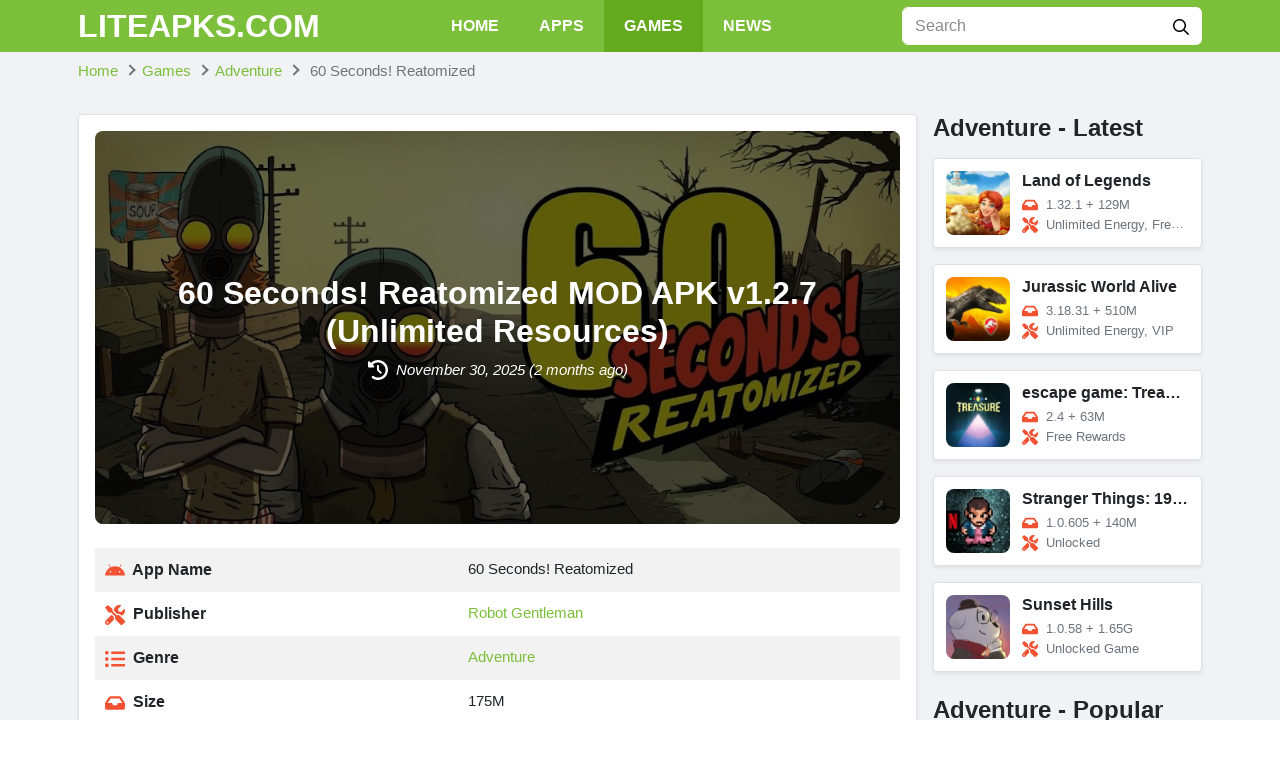

--- FILE ---
content_type: text/html; charset=UTF-8
request_url: https://liteapks.com/60-seconds-reatomized.html
body_size: 15324
content:
<!DOCTYPE html><html lang="en-US"><head><meta charset="UTF-8"><meta name="referrer" content="no-referrer-when-downgrade"><meta name="viewport" content="width=device-width, initial-scale=1, user-scalable=no"><link rel="profile" href="https://gmpg.org/xfn/11"><link rel="shortcut icon" type="image/x-icon" href="https://liteapks.com/wp-content/uploads/2022/07/android.ico"><meta name='robots' content='index, follow, max-image-preview:large, max-snippet:-1, max-video-preview:-1' /><title>60 Seconds! Reatomized MOD APK v1.2.7 (Unlimited Resources) Download</title><meta name="description" content="60 Seconds! Reatomized is an improved version in many aspects, from images to sound effects. Players will feel the authenticity and fierceness of nuclear" /><link rel="canonical" href="https://liteapks.com/60-seconds-reatomized.html" /><meta property="og:locale" content="en_US" /><meta property="og:type" content="article" /><meta property="og:title" content="60 Seconds! Reatomized MOD APK v1.2.7 (Unlimited Resources)" /><meta property="og:description" content="60 Seconds! Reatomized is an improved version in many aspects, from images to sound effects. Players will feel the authenticity and fierceness of nuclear" /><meta property="og:url" content="https://liteapks.com/60-seconds-reatomized.html" /><meta property="og:site_name" content="LITEAPKS" /><meta property="article:published_time" content="2025-11-30T14:37:46+00:00" /><meta property="og:image" content="https://liteapks.com/wp-content/uploads/2022/09/60-seconds-reatomized-1.jpg" /><meta name="author" content="Doko" /><meta name="twitter:card" content="summary_large_image" /><meta name="twitter:label1" content="Written by" /><meta name="twitter:data1" content="Doko" /><meta name="twitter:label2" content="Est. reading time" /><meta name="twitter:data2" content="2 minutes" /> <script type="application/ld+json" class="yoast-schema-graph">{"@context":"https://schema.org","@graph":[{"@type":"WebPage","@id":"https://liteapks.com/60-seconds-reatomized.html","url":"https://liteapks.com/60-seconds-reatomized.html","name":"60 Seconds! Reatomized MOD APK v1.2.7 (Unlimited Resources) Download","isPartOf":{"@id":"https://liteapks.com/#website"},"primaryImageOfPage":{"@id":"https://liteapks.com/60-seconds-reatomized.html#primaryimage"},"image":{"@id":"https://liteapks.com/60-seconds-reatomized.html#primaryimage"},"thumbnailUrl":"https://liteapks.com/wp-content/uploads/2022/09/60-seconds-reatomized.jpg","datePublished":"2025-11-30T14:37:46+00:00","author":{"@id":"https://liteapks.com/#/schema/person/fd517c009e8c17fb25ba7cfbfc4f461a"},"description":"60 Seconds! Reatomized is an improved version in many aspects, from images to sound effects. Players will feel the authenticity and fierceness of nuclear","breadcrumb":{"@id":"https://liteapks.com/60-seconds-reatomized.html#breadcrumb"},"inLanguage":"en-US","potentialAction":[{"@type":"ReadAction","target":["https://liteapks.com/60-seconds-reatomized.html"]}]},{"@type":"ImageObject","inLanguage":"en-US","@id":"https://liteapks.com/60-seconds-reatomized.html#primaryimage","url":"https://liteapks.com/wp-content/uploads/2022/09/60-seconds-reatomized.jpg","contentUrl":"https://liteapks.com/wp-content/uploads/2022/09/60-seconds-reatomized.jpg","width":512,"height":512,"caption":"60 Seconds! Reatomized"},{"@type":"WebSite","@id":"https://liteapks.com/#website","url":"https://liteapks.com/","name":"LITEAPKS","description":"","potentialAction":[{"@type":"SearchAction","target":{"@type":"EntryPoint","urlTemplate":"https://liteapks.com/?s={search_term_string}"},"query-input":{"@type":"PropertyValueSpecification","valueRequired":true,"valueName":"search_term_string"}}],"inLanguage":"en-US"},{"@type":"Person","@id":"https://liteapks.com/#/schema/person/fd517c009e8c17fb25ba7cfbfc4f461a","name":"Doko","image":{"@type":"ImageObject","inLanguage":"en-US","@id":"https://liteapks.com/#/schema/person/image/","url":"https://secure.gravatar.com/avatar/30537a83eeaa90071a84bf5e62f7c6b73650c22643836b81b394ab90c7f48754?s=96&d=mm&r=g","contentUrl":"https://secure.gravatar.com/avatar/30537a83eeaa90071a84bf5e62f7c6b73650c22643836b81b394ab90c7f48754?s=96&d=mm&r=g","caption":"Doko"},"url":"https://liteapks.com/author/doko"}]}</script> <link rel='dns-prefetch' href='//stats.wp.com' /><link rel="alternate" type="application/rss+xml" title="LITEAPKS &raquo; Feed" href="https://liteapks.com/feed" /><link rel="alternate" type="application/rss+xml" title="LITEAPKS &raquo; Comments Feed" href="https://liteapks.com/comments/feed" /><link rel="alternate" type="application/rss+xml" title="LITEAPKS &raquo; 60 Seconds! Reatomized Comments Feed" href="https://liteapks.com/60-seconds-reatomized.html/feed" /><link rel="alternate" title="oEmbed (JSON)" type="application/json+oembed" href="https://liteapks.com/wp-json/oembed/1.0/embed?url=https%3A%2F%2Fliteapks.com%2F60-seconds-reatomized.html" /><link rel="alternate" title="oEmbed (XML)" type="text/xml+oembed" href="https://liteapks.com/wp-json/oembed/1.0/embed?url=https%3A%2F%2Fliteapks.com%2F60-seconds-reatomized.html&#038;format=xml" /><style id='wp-img-auto-sizes-contain-inline-css' type='text/css'>img:is([sizes=auto i],[sizes^="auto," i]){contain-intrinsic-size:3000px 1500px}
/*# sourceURL=wp-img-auto-sizes-contain-inline-css */</style><link rel='stylesheet' id='wp-block-library-css' href='https://liteapks.com/wp-includes/css/dist/block-library/style.min.css?ver=b526d999fd5b2e6cc0839ec6c0c94a8f' type='text/css' media='all' /><style id='global-styles-inline-css' type='text/css'>:root{--wp--preset--aspect-ratio--square: 1;--wp--preset--aspect-ratio--4-3: 4/3;--wp--preset--aspect-ratio--3-4: 3/4;--wp--preset--aspect-ratio--3-2: 3/2;--wp--preset--aspect-ratio--2-3: 2/3;--wp--preset--aspect-ratio--16-9: 16/9;--wp--preset--aspect-ratio--9-16: 9/16;--wp--preset--color--black: #000000;--wp--preset--color--cyan-bluish-gray: #abb8c3;--wp--preset--color--white: #ffffff;--wp--preset--color--pale-pink: #f78da7;--wp--preset--color--vivid-red: #cf2e2e;--wp--preset--color--luminous-vivid-orange: #ff6900;--wp--preset--color--luminous-vivid-amber: #fcb900;--wp--preset--color--light-green-cyan: #7bdcb5;--wp--preset--color--vivid-green-cyan: #00d084;--wp--preset--color--pale-cyan-blue: #8ed1fc;--wp--preset--color--vivid-cyan-blue: #0693e3;--wp--preset--color--vivid-purple: #9b51e0;--wp--preset--gradient--vivid-cyan-blue-to-vivid-purple: linear-gradient(135deg,rgb(6,147,227) 0%,rgb(155,81,224) 100%);--wp--preset--gradient--light-green-cyan-to-vivid-green-cyan: linear-gradient(135deg,rgb(122,220,180) 0%,rgb(0,208,130) 100%);--wp--preset--gradient--luminous-vivid-amber-to-luminous-vivid-orange: linear-gradient(135deg,rgb(252,185,0) 0%,rgb(255,105,0) 100%);--wp--preset--gradient--luminous-vivid-orange-to-vivid-red: linear-gradient(135deg,rgb(255,105,0) 0%,rgb(207,46,46) 100%);--wp--preset--gradient--very-light-gray-to-cyan-bluish-gray: linear-gradient(135deg,rgb(238,238,238) 0%,rgb(169,184,195) 100%);--wp--preset--gradient--cool-to-warm-spectrum: linear-gradient(135deg,rgb(74,234,220) 0%,rgb(151,120,209) 20%,rgb(207,42,186) 40%,rgb(238,44,130) 60%,rgb(251,105,98) 80%,rgb(254,248,76) 100%);--wp--preset--gradient--blush-light-purple: linear-gradient(135deg,rgb(255,206,236) 0%,rgb(152,150,240) 100%);--wp--preset--gradient--blush-bordeaux: linear-gradient(135deg,rgb(254,205,165) 0%,rgb(254,45,45) 50%,rgb(107,0,62) 100%);--wp--preset--gradient--luminous-dusk: linear-gradient(135deg,rgb(255,203,112) 0%,rgb(199,81,192) 50%,rgb(65,88,208) 100%);--wp--preset--gradient--pale-ocean: linear-gradient(135deg,rgb(255,245,203) 0%,rgb(182,227,212) 50%,rgb(51,167,181) 100%);--wp--preset--gradient--electric-grass: linear-gradient(135deg,rgb(202,248,128) 0%,rgb(113,206,126) 100%);--wp--preset--gradient--midnight: linear-gradient(135deg,rgb(2,3,129) 0%,rgb(40,116,252) 100%);--wp--preset--font-size--small: 13px;--wp--preset--font-size--medium: 20px;--wp--preset--font-size--large: 36px;--wp--preset--font-size--x-large: 42px;--wp--preset--spacing--20: 0.44rem;--wp--preset--spacing--30: 0.67rem;--wp--preset--spacing--40: 1rem;--wp--preset--spacing--50: 1.5rem;--wp--preset--spacing--60: 2.25rem;--wp--preset--spacing--70: 3.38rem;--wp--preset--spacing--80: 5.06rem;--wp--preset--shadow--natural: 6px 6px 9px rgba(0, 0, 0, 0.2);--wp--preset--shadow--deep: 12px 12px 50px rgba(0, 0, 0, 0.4);--wp--preset--shadow--sharp: 6px 6px 0px rgba(0, 0, 0, 0.2);--wp--preset--shadow--outlined: 6px 6px 0px -3px rgb(255, 255, 255), 6px 6px rgb(0, 0, 0);--wp--preset--shadow--crisp: 6px 6px 0px rgb(0, 0, 0);}:where(.is-layout-flex){gap: 0.5em;}:where(.is-layout-grid){gap: 0.5em;}body .is-layout-flex{display: flex;}.is-layout-flex{flex-wrap: wrap;align-items: center;}.is-layout-flex > :is(*, div){margin: 0;}body .is-layout-grid{display: grid;}.is-layout-grid > :is(*, div){margin: 0;}:where(.wp-block-columns.is-layout-flex){gap: 2em;}:where(.wp-block-columns.is-layout-grid){gap: 2em;}:where(.wp-block-post-template.is-layout-flex){gap: 1.25em;}:where(.wp-block-post-template.is-layout-grid){gap: 1.25em;}.has-black-color{color: var(--wp--preset--color--black) !important;}.has-cyan-bluish-gray-color{color: var(--wp--preset--color--cyan-bluish-gray) !important;}.has-white-color{color: var(--wp--preset--color--white) !important;}.has-pale-pink-color{color: var(--wp--preset--color--pale-pink) !important;}.has-vivid-red-color{color: var(--wp--preset--color--vivid-red) !important;}.has-luminous-vivid-orange-color{color: var(--wp--preset--color--luminous-vivid-orange) !important;}.has-luminous-vivid-amber-color{color: var(--wp--preset--color--luminous-vivid-amber) !important;}.has-light-green-cyan-color{color: var(--wp--preset--color--light-green-cyan) !important;}.has-vivid-green-cyan-color{color: var(--wp--preset--color--vivid-green-cyan) !important;}.has-pale-cyan-blue-color{color: var(--wp--preset--color--pale-cyan-blue) !important;}.has-vivid-cyan-blue-color{color: var(--wp--preset--color--vivid-cyan-blue) !important;}.has-vivid-purple-color{color: var(--wp--preset--color--vivid-purple) !important;}.has-black-background-color{background-color: var(--wp--preset--color--black) !important;}.has-cyan-bluish-gray-background-color{background-color: var(--wp--preset--color--cyan-bluish-gray) !important;}.has-white-background-color{background-color: var(--wp--preset--color--white) !important;}.has-pale-pink-background-color{background-color: var(--wp--preset--color--pale-pink) !important;}.has-vivid-red-background-color{background-color: var(--wp--preset--color--vivid-red) !important;}.has-luminous-vivid-orange-background-color{background-color: var(--wp--preset--color--luminous-vivid-orange) !important;}.has-luminous-vivid-amber-background-color{background-color: var(--wp--preset--color--luminous-vivid-amber) !important;}.has-light-green-cyan-background-color{background-color: var(--wp--preset--color--light-green-cyan) !important;}.has-vivid-green-cyan-background-color{background-color: var(--wp--preset--color--vivid-green-cyan) !important;}.has-pale-cyan-blue-background-color{background-color: var(--wp--preset--color--pale-cyan-blue) !important;}.has-vivid-cyan-blue-background-color{background-color: var(--wp--preset--color--vivid-cyan-blue) !important;}.has-vivid-purple-background-color{background-color: var(--wp--preset--color--vivid-purple) !important;}.has-black-border-color{border-color: var(--wp--preset--color--black) !important;}.has-cyan-bluish-gray-border-color{border-color: var(--wp--preset--color--cyan-bluish-gray) !important;}.has-white-border-color{border-color: var(--wp--preset--color--white) !important;}.has-pale-pink-border-color{border-color: var(--wp--preset--color--pale-pink) !important;}.has-vivid-red-border-color{border-color: var(--wp--preset--color--vivid-red) !important;}.has-luminous-vivid-orange-border-color{border-color: var(--wp--preset--color--luminous-vivid-orange) !important;}.has-luminous-vivid-amber-border-color{border-color: var(--wp--preset--color--luminous-vivid-amber) !important;}.has-light-green-cyan-border-color{border-color: var(--wp--preset--color--light-green-cyan) !important;}.has-vivid-green-cyan-border-color{border-color: var(--wp--preset--color--vivid-green-cyan) !important;}.has-pale-cyan-blue-border-color{border-color: var(--wp--preset--color--pale-cyan-blue) !important;}.has-vivid-cyan-blue-border-color{border-color: var(--wp--preset--color--vivid-cyan-blue) !important;}.has-vivid-purple-border-color{border-color: var(--wp--preset--color--vivid-purple) !important;}.has-vivid-cyan-blue-to-vivid-purple-gradient-background{background: var(--wp--preset--gradient--vivid-cyan-blue-to-vivid-purple) !important;}.has-light-green-cyan-to-vivid-green-cyan-gradient-background{background: var(--wp--preset--gradient--light-green-cyan-to-vivid-green-cyan) !important;}.has-luminous-vivid-amber-to-luminous-vivid-orange-gradient-background{background: var(--wp--preset--gradient--luminous-vivid-amber-to-luminous-vivid-orange) !important;}.has-luminous-vivid-orange-to-vivid-red-gradient-background{background: var(--wp--preset--gradient--luminous-vivid-orange-to-vivid-red) !important;}.has-very-light-gray-to-cyan-bluish-gray-gradient-background{background: var(--wp--preset--gradient--very-light-gray-to-cyan-bluish-gray) !important;}.has-cool-to-warm-spectrum-gradient-background{background: var(--wp--preset--gradient--cool-to-warm-spectrum) !important;}.has-blush-light-purple-gradient-background{background: var(--wp--preset--gradient--blush-light-purple) !important;}.has-blush-bordeaux-gradient-background{background: var(--wp--preset--gradient--blush-bordeaux) !important;}.has-luminous-dusk-gradient-background{background: var(--wp--preset--gradient--luminous-dusk) !important;}.has-pale-ocean-gradient-background{background: var(--wp--preset--gradient--pale-ocean) !important;}.has-electric-grass-gradient-background{background: var(--wp--preset--gradient--electric-grass) !important;}.has-midnight-gradient-background{background: var(--wp--preset--gradient--midnight) !important;}.has-small-font-size{font-size: var(--wp--preset--font-size--small) !important;}.has-medium-font-size{font-size: var(--wp--preset--font-size--medium) !important;}.has-large-font-size{font-size: var(--wp--preset--font-size--large) !important;}.has-x-large-font-size{font-size: var(--wp--preset--font-size--x-large) !important;}
/*# sourceURL=global-styles-inline-css */</style><style id='classic-theme-styles-inline-css' type='text/css'>/*! This file is auto-generated */
.wp-block-button__link{color:#fff;background-color:#32373c;border-radius:9999px;box-shadow:none;text-decoration:none;padding:calc(.667em + 2px) calc(1.333em + 2px);font-size:1.125em}.wp-block-file__button{background:#32373c;color:#fff;text-decoration:none}
/*# sourceURL=/wp-includes/css/classic-themes.min.css */</style><link rel='stylesheet' id='k-bootstrap-css' href='https://liteapks.com/wp-content/themes/new-theme-k/css/bootstrap.min.css?ver=2' type='text/css' media='all' /><link rel='stylesheet' id='k-style-css' href='https://liteapks.com/wp-content/themes/new-theme-k/style.css?ver=2.0.1' type='text/css' media='all' /> <script type="text/javascript" src="https://liteapks.com/wp-includes/js/jquery/jquery.min.js?ver=3.7.1" id="jquery-core-js"></script> <script type="text/javascript" src="https://liteapks.com/wp-includes/js/jquery/jquery-migrate.min.js?ver=3.4.1" id="jquery-migrate-js"></script> <link rel="https://api.w.org/" href="https://liteapks.com/wp-json/" /><link rel="alternate" title="JSON" type="application/json" href="https://liteapks.com/wp-json/wp/v2/posts/34700" /><link rel="EditURI" type="application/rsd+xml" title="RSD" href="https://liteapks.com/xmlrpc.php?rsd" /><style>img#wpstats{display:none}</style><link rel="icon" href="https://liteapks.com/wp-content/uploads/2022/07/android.ico" sizes="32x32" /><link rel="icon" href="https://liteapks.com/wp-content/uploads/2022/07/android.ico" sizes="192x192" /><link rel="apple-touch-icon" href="https://liteapks.com/wp-content/uploads/2022/07/android.ico" /><meta name="msapplication-TileImage" content="https://liteapks.com/wp-content/uploads/2022/07/android.ico" /><link rel="alternate" href="https://liteapks.com/60-seconds-reatomized.html" hreflang="x-default"> <script type="application/ld+json">{
	    "@context": "http://schema.org/",
	    "@type": "SoftwareApplication",
	    "name": "60 Seconds! Reatomized",
	    "applicationCategory": "GameApplication",
	    "operatingSystem": "Android",
	    "softwareVersion": "1.2.7",
	    "offers": {
	        "@type": "Offer",
	        "price": "0",
	        "priceCurrency": "USD"
	    },
	    "aggregateRating": {
	        "@type": "AggregateRating",
	        "bestRating": 5,
	        "worstRating": 1,
	        "ratingCount": 26,
	        "ratingValue": 4	    }
	}</script>  <script async src="https://www.googletagmanager.com/gtag/js?id=UA-89527130-15"></script> <script>window.dataLayer = window.dataLayer || [];
  function gtag(){dataLayer.push(arguments);}
  gtag('js', new Date());

  gtag('config', 'UA-89527130-15');</script></head><body data-rsssl=1 class="wp-singular post-template-default single single-post postid-34700 single-format-standard wp-theme-new-theme-k" data-post-id="34700"><div id="page" class="bg-light site">
<a class="skip-link sr-only" href="#content">Skip to content</a><header id="masthead" class="bg-primary fixed-top site-header"><div class="container d-flex align-items-center">
<button class="bg-transparent border-0 d-lg-none px-0 mr-2 site-nav-toggler" style="padding-top: 0.625rem; padding-bottom: 0.625rem;" type="button">
<svg class="svg-4 svg-white" xmlns="http://www.w3.org/2000/svg" viewBox="0 0 448 512"><path d="M436 124H12c-6.627 0-12-5.373-12-12V80c0-6.627 5.373-12 12-12h424c6.627 0 12 5.373 12 12v32c0 6.627-5.373 12-12 12zm0 160H12c-6.627 0-12-5.373-12-12v-32c0-6.627 5.373-12 12-12h424c6.627 0 12 5.373 12 12v32c0 6.627-5.373 12-12 12zm0 160H12c-6.627 0-12-5.373-12-12v-32c0-6.627 5.373-12 12-12h424c6.627 0 12 5.373 12 12v32c0 6.627-5.373 12-12 12z"/></svg>
</button><h2 class="h2 font-weight-bold mb-0 mr-2 mr-lg-0 site-logo">
<a class="text-white" href="https://liteapks.com/" rel="home">
LITEAPKS.COM					</a></h2><nav class="mx-auto site-nav"><div class="d-flex d-lg-none justify-content-end">
<button class="bg-transparent border-0 py-1 px-2 site-nav-closer" type="button">
<svg class="svg-5" xmlns="http://www.w3.org/2000/svg" viewBox="0 0 320 512"><path d="M193.94 256L296.5 153.44l21.15-21.15c3.12-3.12 3.12-8.19 0-11.31l-22.63-22.63c-3.12-3.12-8.19-3.12-11.31 0L160 222.06 36.29 98.34c-3.12-3.12-8.19-3.12-11.31 0L2.34 120.97c-3.12 3.12-3.12 8.19 0 11.31L126.06 256 2.34 379.71c-3.12 3.12-3.12 8.19 0 11.31l22.63 22.63c3.12 3.12 8.19 3.12 11.31 0L160 289.94 262.56 392.5l21.15 21.15c3.12 3.12 8.19 3.12 11.31 0l22.63-22.63c3.12-3.12 3.12-8.19 0-11.31L193.94 256z"/></svg>
</button></div><ul id="menu-site-navigation" class="menu"><li id="menu-item-9" class="menu-item menu-item-type-post_type menu-item-object-page menu-item-home menu-item-9"><a href="https://liteapks.com/">Home</a></li><li id="menu-item-10" class="menu-item menu-item-type-taxonomy menu-item-object-category menu-item-10"><a href="https://liteapks.com/apps">Apps</a></li><li id="menu-item-11" class="menu-item menu-item-type-taxonomy menu-item-object-category current-post-ancestor menu-item-11"><a href="https://liteapks.com/games">Games</a></li><li id="menu-item-12" class="menu-item menu-item-type-taxonomy menu-item-object-tip_cat menu-item-12"><a href="https://liteapks.com/news">News</a></li></ul></nav><div class="ml-auto ml-lg-0 mw-100" style="width: 300px;"><form class="form-search" method="GET" action="https://liteapks.com"><div class="input-group">
<input class="form-control border-white" type="text" name="s" placeholder="Search"><div class="input-group-append">
<button class="btn bg-white" type="submit">
<svg class="svg-6" xmlns="http://www.w3.org/2000/svg" viewBox="0 0 512 512"><path d="M508.5 468.9L387.1 347.5c-2.3-2.3-5.3-3.5-8.5-3.5h-13.2c31.5-36.5 50.6-84 50.6-136C416 93.1 322.9 0 208 0S0 93.1 0 208s93.1 208 208 208c52 0 99.5-19.1 136-50.6v13.2c0 3.2 1.3 6.2 3.5 8.5l121.4 121.4c4.7 4.7 12.3 4.7 17 0l22.6-22.6c4.7-4.7 4.7-12.3 0-17zM208 368c-88.4 0-160-71.6-160-160S119.6 48 208 48s160 71.6 160 160-71.6 160-160 160z"/></svg>
</button></div></div></form></div></div></header><div id="content" class="site-content"><div class="py-2"><div class="container"><ul id="breadcrumb" class="breadcrumb" itemscope itemtype="http://schema.org/BreadcrumbList" itemid="https://liteapks.com/60-seconds-reatomized.html#breadcrumb"><li class="breadcrumb-item home" itemprop="itemListElement" itemscope itemtype="http://schema.org/ListItem">
<a href="https://liteapks.com" title="Home" itemprop="item" itemscope itemtype="https://schema.org/WebPage" itemid="https://liteapks.com">
<span itemprop="name">Home</span>
</a><meta itemprop="position" content="1" /></li><li class="breadcrumb-item item-cat" itemprop="itemListElement" itemscope itemtype="http://schema.org/ListItem"><a itemprop="item" itemscope itemtype="https://schema.org/WebPage" itemid="https://liteapks.com/games" href="https://liteapks.com/games"><span itemprop="name">Games</span></a><meta itemprop="position" content="2"/></li><li class="breadcrumb-item item-cat" itemprop="itemListElement" itemscope itemtype="http://schema.org/ListItem"><a itemprop="item" itemscope itemtype="https://schema.org/WebPage" itemid="https://liteapks.com/games/adventure" href="https://liteapks.com/games/adventure"><span itemprop="name">Adventure</span></a><meta itemprop="position" content="3"/></li><li class="breadcrumb-item active" itemprop="itemListElement" itemscope itemtype="http://schema.org/ListItem">
<span itemprop="name">
60 Seconds! Reatomized                    </span><meta itemprop="position" content="4" /></li></ul></div></div><div class="container py-4"><div class="row"><main id="primary" class="col-12 col-lg-8 col-xl-9 content-area"><article class="bg-white border rounded shadow-sm p-3 mb-4"><div class="rounded-lg mb-3 mb-md-4 position-relative">
<img class="rounded-lg d-block object-cover" style="min-height: 200px;" loading="lazy" src="https://liteapks.com/wp-content/uploads/2022/09/60-seconds-reatomized-1.jpg" alt="60 Seconds! Reatomized"><div class="text-center text-white rounded-lg p-4 p-md-5 d-flex align-items-center justify-content-center position-absolute" style="background-color: rgba(0, 0, 0, 0.6); z-index: 10; top: 0; bottom: 0; left: 0; right: 0;"><div><h1 class="h2 font-weight-bold">
60 Seconds! Reatomized MOD APK v1.2.7 (Unlimited Resources)</h1>
<time class="d-block">
<svg class="svg-5 svg-white mr-1" xmlns="http://www.w3.org/2000/svg" viewBox="0 0 512 512"><path d="M256 0C397.4 0 512 114.6 512 256C512 397.4 397.4 512 256 512C201.7 512 151.2 495 109.7 466.1C95.2 455.1 91.64 436 101.8 421.5C111.9 407 131.8 403.5 146.3 413.6C177.4 435.3 215.2 448 256 448C362 448 448 362 448 256C448 149.1 362 64 256 64C202.1 64 155 85.46 120.2 120.2L151 151C166.1 166.1 155.4 192 134.1 192H24C10.75 192 0 181.3 0 168V57.94C0 36.56 25.85 25.85 40.97 40.97L74.98 74.98C121.3 28.69 185.3 0 255.1 0L256 0zM256 128C269.3 128 280 138.7 280 152V246.1L344.1 311C354.3 320.4 354.3 335.6 344.1 344.1C335.6 354.3 320.4 354.3 311 344.1L239 272.1C234.5 268.5 232 262.4 232 256V152C232 138.7 242.7 128 256 128V128z"/></svg>
<em class="align-middle">
November 30, 2025									(2 months ago)
</em>
</time></div></div></div><table class="table table-striped table-borderless"><tr><th style="width: 45%;">
<svg class="svg-5 svg-secondary mr-1" xmlns="http://www.w3.org/2000/svg" viewBox="0 0 576 512"><path d="M420.55,301.93a24,24,0,1,1,24-24,24,24,0,0,1-24,24m-265.1,0a24,24,0,1,1,24-24,24,24,0,0,1-24,24m273.7-144.48,47.94-83a10,10,0,1,0-17.27-10h0l-48.54,84.07a301.25,301.25,0,0,0-246.56,0L116.18,64.45a10,10,0,1,0-17.27,10h0l47.94,83C64.53,202.22,8.24,285.55,0,384H576c-8.24-98.45-64.54-181.78-146.85-226.55"/></svg>
App Name</th><td style="width: 55%;">60 Seconds! Reatomized</td></tr><tr><th style="width: 45%;">
<svg class="svg-5 svg-secondary mr-1" xmlns="http://www.w3.org/2000/svg" viewBox="0 0 512 512"><path d="M501.1 395.7L384 278.6c-23.1-23.1-57.6-27.6-85.4-13.9L192 158.1V96L64 0 0 64l96 128h62.1l106.6 106.6c-13.6 27.8-9.2 62.3 13.9 85.4l117.1 117.1c14.6 14.6 38.2 14.6 52.7 0l52.7-52.7c14.5-14.6 14.5-38.2 0-52.7zM331.7 225c28.3 0 54.9 11 74.9 31l19.4 19.4c15.8-6.9 30.8-16.5 43.8-29.5 37.1-37.1 49.7-89.3 37.9-136.7-2.2-9-13.5-12.1-20.1-5.5l-74.4 74.4-67.9-11.3L334 98.9l74.4-74.4c6.6-6.6 3.4-17.9-5.7-20.2-47.4-11.7-99.6.9-136.6 37.9-28.5 28.5-41.9 66.1-41.2 103.6l82.1 82.1c8.1-1.9 16.5-2.9 24.7-2.9zm-103.9 82l-56.7-56.7L18.7 402.8c-25 25-25 65.5 0 90.5s65.5 25 90.5 0l123.6-123.6c-7.6-19.9-9.9-41.6-5-62.7zM64 472c-13.2 0-24-10.8-24-24 0-13.3 10.7-24 24-24s24 10.7 24 24c0 13.2-10.7 24-24 24z"/></svg>
Publisher</th><td style="width: 55%;"><a href="https://liteapks.com/developer/robot-gentleman" rel="tag">Robot Gentleman</a></td></tr><tr><th style="width: 45%;">
<svg class="svg-5 svg-secondary mr-1" xmlns="http://www.w3.org/2000/svg" viewBox="0 0 512 512"><path d="M48 48a48 48 0 1 0 48 48 48 48 0 0 0-48-48zm0 160a48 48 0 1 0 48 48 48 48 0 0 0-48-48zm0 160a48 48 0 1 0 48 48 48 48 0 0 0-48-48zm448 16H176a16 16 0 0 0-16 16v32a16 16 0 0 0 16 16h320a16 16 0 0 0 16-16v-32a16 16 0 0 0-16-16zm0-320H176a16 16 0 0 0-16 16v32a16 16 0 0 0 16 16h320a16 16 0 0 0 16-16V80a16 16 0 0 0-16-16zm0 160H176a16 16 0 0 0-16 16v32a16 16 0 0 0 16 16h320a16 16 0 0 0 16-16v-32a16 16 0 0 0-16-16z"/></svg>
Genre</th><td style="width: 55%;"><a href="https://liteapks.com/games/adventure" rel="tag">Adventure</a></td></tr><tr><th style="width: 45%;">
<svg class="svg-5 svg-secondary mr-1" xmlns="http://www.w3.org/2000/svg" viewBox="0 0 576 512"><path d="M567.938 243.908L462.25 85.374A48.003 48.003 0 0 0 422.311 64H153.689a48 48 0 0 0-39.938 21.374L8.062 243.908A47.994 47.994 0 0 0 0 270.533V400c0 26.51 21.49 48 48 48h480c26.51 0 48-21.49 48-48V270.533a47.994 47.994 0 0 0-8.062-26.625zM162.252 128h251.497l85.333 128H376l-32 64H232l-32-64H76.918l85.334-128z"/></svg>
Size</th><td style="width: 55%;">175M</td></tr><tr><th style="width: 45%;">
<svg class="svg-5 svg-secondary mr-1" xmlns="http://www.w3.org/2000/svg" viewBox="0 0 320 512"><path d="M296 160H180.6l42.6-129.8C227.2 15 215.7 0 200 0H56C44 0 33.8 8.9 32.2 20.8l-32 240C-1.7 275.2 9.5 288 24 288h118.7L96.6 482.5c-3.6 15.2 8 29.5 23.3 29.5 8.4 0 16.4-4.4 20.8-12l176-304c9.3-15.9-2.2-36-20.7-36z"/></svg>
Latest Version</th><td style="width: 55%;">1.2.7</td></tr><tr><th style="width: 45%;">
<svg class="svg-5 svg-secondary mr-1" xmlns="http://www.w3.org/2000/svg" viewBox="0 0 640 512"><path d="M480.07 96H160a160 160 0 1 0 114.24 272h91.52A160 160 0 1 0 480.07 96zM248 268a12 12 0 0 1-12 12h-52v52a12 12 0 0 1-12 12h-24a12 12 0 0 1-12-12v-52H84a12 12 0 0 1-12-12v-24a12 12 0 0 1 12-12h52v-52a12 12 0 0 1 12-12h24a12 12 0 0 1 12 12v52h52a12 12 0 0 1 12 12zm216 76a40 40 0 1 1 40-40 40 40 0 0 1-40 40zm64-96a40 40 0 1 1 40-40 40 40 0 0 1-40 40z"/></svg>
MOD Info</th><td style="width: 55%;">Unlimited Resources</td></tr><tr><th style="width: 45%;">
<svg class="svg-5 svg-secondary mr-1" xmlns="http://www.w3.org/2000/svg" viewBox="0 0 512 512"><path d="M325.3 234.3L104.6 13l280.8 161.2-60.1 60.1zM47 0C34 6.8 25.3 19.2 25.3 35.3v441.3c0 16.1 8.7 28.5 21.7 35.3l256.6-256L47 0zm425.2 225.6l-58.9-34.1-65.7 64.5 65.7 64.5 60.1-34.1c18-14.3 18-46.5-1.2-60.8zM104.6 499l280.8-161.2-60.1-60.1L104.6 499z"/></svg>
Get it On</th><td style="width: 55%;">
<a class="liteapks-play" href="https://play.google.com/store/apps/details?id=com.RobotGentleman.game60SecondsReatomized" target="_blank" rel="nofollow">
<img style="max-height: 1.5rem;" src="https://liteapks.com/wp-content/themes/new-theme-k/images/google-play.png" alt="Google Play">
</a></td></tr></table><div class="d-flex align-items-center mb-3"><div class="rating" data-post_id="34700" data-rateyo-rating="4" ></div>
<span class="ml-2">
4/5 (26 votes)
</span></div><ul class="nav mb-2 list-shares"><li class="mr-2 mb-2">
<a class="facebook" href="https://www.facebook.com/sharer/sharer.php?u=https://liteapks.com/60-seconds-reatomized.html" rel="nofollow" target="_blank">
<svg fill="#fff" height="14px" xmlns="http://www.w3.org/2000/svg" viewBox="0 0 320 512"><path d="M279.14 288l14.22-92.66h-88.91v-60.13c0-25.35 12.42-50.06 52.24-50.06h40.42V6.26S260.43 0 225.36 0c-73.22 0-121.08 44.38-121.08 124.72v70.62H22.89V288h81.39v224h100.17V288z"/></svg>
<span class="small d-none d-sm-inline ml-1">Share On Facebook</span>
</a></li><li class="mr-2 mb-2">
<a class="twitter" href="https://twitter.com/home?status=https://liteapks.com/60-seconds-reatomized.html" rel="nofollow" target="_blank">
<svg fill="#fff" height="14px" xmlns="http://www.w3.org/2000/svg" viewBox="0 0 512 512"><path d="M459.37 151.716c.325 4.548.325 9.097.325 13.645 0 138.72-105.583 298.558-298.558 298.558-59.452 0-114.68-17.219-161.137-47.106 8.447.974 16.568 1.299 25.34 1.299 49.055 0 94.213-16.568 130.274-44.832-46.132-.975-84.792-31.188-98.112-72.772 6.498.974 12.995 1.624 19.818 1.624 9.421 0 18.843-1.3 27.614-3.573-48.081-9.747-84.143-51.98-84.143-102.985v-1.299c13.969 7.797 30.214 12.67 47.431 13.319-28.264-18.843-46.781-51.005-46.781-87.391 0-19.492 5.197-37.36 14.294-52.954 51.655 63.675 129.3 105.258 216.365 109.807-1.624-7.797-2.599-15.918-2.599-24.04 0-57.828 46.782-104.934 104.934-104.934 30.213 0 57.502 12.67 76.67 33.137 23.715-4.548 46.456-13.32 66.599-25.34-7.798 24.366-24.366 44.833-46.132 57.827 21.117-2.273 41.584-8.122 60.426-16.243-14.292 20.791-32.161 39.308-52.628 54.253z"/></svg>
<span class="small d-none d-sm-inline ml-1">Twitter</span>
</a></li><li class="mr-2 mb-2">
<a class="pinterest" href="https://pinterest.com/pin/create/button/?url=https://liteapks.com/60-seconds-reatomized.html" rel="nofollow" target="_blank">
<svg fill="#fff" height="14px" xmlns="http://www.w3.org/2000/svg" viewBox="0 0 384 512"><path d="M204 6.5C101.4 6.5 0 74.9 0 185.6 0 256 39.6 296 63.6 296c9.9 0 15.6-27.6 15.6-35.4 0-9.3-23.7-29.1-23.7-67.8 0-80.4 61.2-137.4 140.4-137.4 68.1 0 118.5 38.7 118.5 109.8 0 53.1-21.3 152.7-90.3 152.7-24.9 0-46.2-18-46.2-43.8 0-37.8 26.4-74.4 26.4-113.4 0-66.2-93.9-54.2-93.9 25.8 0 16.8 2.1 35.4 9.6 50.7-13.8 59.4-42 147.9-42 209.1 0 18.9 2.7 37.5 4.5 56.4 3.4 3.8 1.7 3.4 6.9 1.5 50.4-69 48.6-82.5 71.4-172.8 12.3 23.4 44.1 36 69.3 36 106.2 0 153.9-103.5 153.9-196.8C384 71.3 298.2 6.5 204 6.5z"/></svg>
<span class="small d-none d-sm-inline ml-1">Pinterest</span>
</a></li><li class="mr-2 mb-2">
<a class="linkedin" href="https://www.linkedin.com/shareArticle?mini=true&url=https://liteapks.com/60-seconds-reatomized.html&title=60 Seconds! Reatomized&summary=&source=" rel="nofollow" target="_blank">
<svg fill="#fff" height="14px" xmlns="http://www.w3.org/2000/svg" viewBox="0 0 448 512"><path d="M100.28 448H7.4V148.9h92.88zM53.79 108.1C24.09 108.1 0 83.5 0 53.8a53.79 53.79 0 0 1 107.58 0c0 29.7-24.1 54.3-53.79 54.3zM447.9 448h-92.68V302.4c0-34.7-.7-79.2-48.29-79.2-48.29 0-55.69 37.7-55.69 76.7V448h-92.78V148.9h89.08v40.8h1.3c12.4-23.5 42.69-48.3 87.88-48.3 94 0 111.28 61.9 111.28 142.3V448z"/></svg>
<span class="small d-none d-sm-inline ml-1">Linkedin</span>
</a></li><li class="mr-2 mb-2">
<a class="email" href="/cdn-cgi/l/email-protection#28175b5d4a424d4b5c151e18087b4d4b47464c5b09087a4d495c474541524d4c0e4a474c5115405c5c585b12070744415c4d4958435b064b4745071e18055b4d4b47464c5b055a4d495c474541524d4c06405c4544" rel="nofollow" target="_blank">
<svg fill="#fff" height="14px" xmlns="http://www.w3.org/2000/svg" viewBox="0 0 512 512"><path d="M464 64H48C21.49 64 0 85.49 0 112v288c0 26.51 21.49 48 48 48h416c26.51 0 48-21.49 48-48V112c0-26.51-21.49-48-48-48zm0 48v40.805c-22.422 18.259-58.168 46.651-134.587 106.49-16.841 13.247-50.201 45.072-73.413 44.701-23.208.375-56.579-31.459-73.413-44.701C106.18 199.465 70.425 171.067 48 152.805V112h416zM48 400V214.398c22.914 18.251 55.409 43.862 104.938 82.646 21.857 17.205 60.134 55.186 103.062 54.955 42.717.231 80.509-37.199 103.053-54.947 49.528-38.783 82.032-64.401 104.947-82.653V400H48z"/></svg>
<span class="small d-none d-sm-inline ml-1">Email</span>
</a></li></ul></article><a class="btn btn-primary btn-block mb-4" href="https://liteapks.com/download/60-seconds-reatomized-34700" rel="nofollow">
<svg class="svg-5 mr-1" xmlns="http://www.w3.org/2000/svg" viewBox="0 0 576 512"><path d="M528 288h-92.1l46.1-46.1c30.1-30.1 8.8-81.9-33.9-81.9h-64V48c0-26.5-21.5-48-48-48h-96c-26.5 0-48 21.5-48 48v112h-64c-42.6 0-64.2 51.7-33.9 81.9l46.1 46.1H48c-26.5 0-48 21.5-48 48v128c0 26.5 21.5 48 48 48h480c26.5 0 48-21.5 48-48V336c0-26.5-21.5-48-48-48zm-400-80h112V48h96v160h112L288 368 128 208zm400 256H48V336h140.1l65.9 65.9c18.8 18.8 49.1 18.7 67.9 0l65.9-65.9H528v128zm-88-64c0-13.3 10.7-24 24-24s24 10.7 24 24-10.7 24-24 24-24-10.7-24-24z"/></svg>
<span class="align-middle">Download (175M)</span>
</a><div class="bg-white border rounded shadow-sm p-3 mb-4"><div class="overflow-auto mb-3"><div class="row row-small flex-nowrap align-items-end"><div class="col-auto col-small">
<a data-fancybox="gallery" href="https://liteapks.com/wp-content/uploads/2022/09/60-seconds-reatomized-2.jpg">
<img style="max-height: 300px;" loading="lazy" src="https://liteapks.com/wp-content/uploads/2022/09/60-seconds-reatomized-2-500x281.jpg" alt="60 Seconds! Reatomized">
</a></div><div class="col-auto col-small">
<a data-fancybox="gallery" href="https://liteapks.com/wp-content/uploads/2022/09/60-seconds-reatomized-3.jpg">
<img style="max-height: 300px;" loading="lazy" src="https://liteapks.com/wp-content/uploads/2022/09/60-seconds-reatomized-3-500x281.jpg" alt="60 Seconds! Reatomized">
</a></div><div class="col-auto col-small">
<a data-fancybox="gallery" href="https://liteapks.com/wp-content/uploads/2022/09/60-seconds-reatomized-4.jpg">
<img style="max-height: 300px;" loading="lazy" src="https://liteapks.com/wp-content/uploads/2022/09/60-seconds-reatomized-4-500x281.jpg" alt="60 Seconds! Reatomized">
</a></div><div class="col-auto col-small">
<a data-fancybox="gallery" href="https://liteapks.com/wp-content/uploads/2022/09/60-seconds-reatomized-5.jpg">
<img style="max-height: 300px;" loading="lazy" src="https://liteapks.com/wp-content/uploads/2022/09/60-seconds-reatomized-5-500x281.jpg" alt="60 Seconds! Reatomized">
</a></div><div class="col-auto col-small">
<a data-fancybox="gallery" href="https://liteapks.com/wp-content/uploads/2022/09/60-seconds-reatomized-6.jpg">
<img style="max-height: 300px;" loading="lazy" src="https://liteapks.com/wp-content/uploads/2022/09/60-seconds-reatomized-6-500x281.jpg" alt="60 Seconds! Reatomized">
</a></div></div></div><div class="mb-3">
<a class="btn btn-light collapsed" data-toggle="collapse" href="#table-of-contents">Explore this article</a><div id="table-of-contents" class="collapse"><div class="bg-light rounded d-inline-block p-3 table-of-contents" style="margin-top: -1px;"><div class="links"></div><a class="d-block" href="#download">Download</a></div></div></div><div class="mb-3 entry-content"><p>60 Seconds! Reatomized is an improved version in many aspects, from images to sound effects. Players will feel the authenticity and fierceness of nuclear war and the urge to explore all the outcomes of the gameplay. At the same time, all activities focus on the choices and current situation to be able to maintain life in the following days. Everything can be done intact, or only one character can survive after the difficult days. This creates challenges and curiosity for everyone because they want to know what will happen if there are not enough food reserves.</p><h3>VERSION DESTRUCTION</h3><p>60 Seconds! Reatomized is considered an improved version of the same-name game and brings many new feelings. Everyone feels the change in image and sound quality is better and creates urges in dangerous situations. At the same time, the characters have more specific and impressive interactions to know the mood of the members in difficult situations. Players will continue to explore the available or newly added endings. The tactical feature has not changed but has been improved to make the player feel more realistic.</p><h3>MAKE THE RIGHT SURVIVAL CHOICES</h3><p>Players will have to collect the necessary items before a bomb explodes within 60 seconds. Players should focus on searching and making everything around them messy. From there, a series of difficult days begin when you have reached the shelter and started consuming the items. Your choices are based on the current situation and do not need to be divided equally. Sacrifice is necessary but unlocks many different endings. Players will often be curious about the endings through choices and extend the playing time many times.</p></div><h2 id="download" class="h5 font-weight-semibold mb-3">60 Seconds! Reatomized MOD APK v1.2.7 (Unlimited Resources) Download</h2>
<a class="btn btn-primary btn-block mb-3" href="https://liteapks.com/download/60-seconds-reatomized-34700" rel="nofollow">
<svg class="svg-5 mr-1" xmlns="http://www.w3.org/2000/svg" viewBox="0 0 576 512"><path d="M528 288h-92.1l46.1-46.1c30.1-30.1 8.8-81.9-33.9-81.9h-64V48c0-26.5-21.5-48-48-48h-96c-26.5 0-48 21.5-48 48v112h-64c-42.6 0-64.2 51.7-33.9 81.9l46.1 46.1H48c-26.5 0-48 21.5-48 48v128c0 26.5 21.5 48 48 48h480c26.5 0 48-21.5 48-48V336c0-26.5-21.5-48-48-48zm-400-80h112V48h96v160h112L288 368 128 208zm400 256H48V336h140.1l65.9 65.9c18.8 18.8 49.1 18.7 67.9 0l65.9-65.9H528v128zm-88-64c0-13.3 10.7-24 24-24s24 10.7 24 24-10.7 24-24 24-24-10.7-24-24z"/></svg>
<span class="align-middle">Download (175M)</span>
</a><div class="small mb-3"><p>You are now ready to download <strong>60 Seconds! Reatomized </strong>for free. Here are some notes:</p><ol><li><em>Click &#8220;Install anyway (unsafe)&#8221;, if your phone does not allow installation, this is because the Android system blocks it.</em></li><li><em>If there is a message like &#8220;incompatible version&#8221; most likely this version is ARMv7, it does not support many new phones, try to find another version (ARMv8, ARM64)</em></li></ol></div><div class="text-center mb-3">
<a class="btn btn-info rounded-pill" href="https://telegram.me/liteapks" target="" rel="nofollow">
<svg class="svg-5 mr-1" fill="#fff" xmlns="http://www.w3.org/2000/svg" viewBox="0 0 448 512"><path d="M446.7 98.6l-67.6 318.8c-5.1 22.5-18.4 28.1-37.3 17.5l-103-75.9-49.7 47.8c-5.5 5.5-10.1 10.1-20.7 10.1l7.4-104.9 190.9-172.5c8.3-7.4-1.8-11.5-12.9-4.1L117.8 284 16.2 252.2c-22.1-6.9-22.5-22.1 4.6-32.7L418.2 66.4c18.4-6.9 34.5 4.1 28.5 32.2z"/></svg>
Join @LITEAPKS.COM on Telegram channel 							</a></div></div><section class="related-posts"><h2 class="font-weight-bold mb-4">
More from Developer</h2><div class="row"><div class="col-12 col-md-6 col-xl-4 mb-3">
<a class="text-body bg-white border rounded shadow-sm overflow-hidden d-block h-100 position-relative archive-post" href="https://liteapks.com/60-parsecs.html" title="60 Parsecs!"><div class="d-flex" style="padding: 0.75rem;"><div class="flex-shrink-0" style="width: 4rem; margin-right: 0.75rem;">
<img width="96" height="96" src="https://liteapks.com/wp-content/uploads/2023/03/60-parsecs-150x150.jpg" class="rounded-lg wp-post-image" alt="60 Parsecs!" decoding="async" srcset="https://liteapks.com/wp-content/uploads/2023/03/60-parsecs-150x150.jpg 150w, https://liteapks.com/wp-content/uploads/2023/03/60-parsecs-500x500.jpg 500w, https://liteapks.com/wp-content/uploads/2023/03/60-parsecs.jpg 512w" sizes="(max-width: 96px) 100vw, 96px" /></div><div style="min-width: 0;"><h3 class="h6 font-weight-semibold text-truncate w-100 mb-1">
60 Parsecs!</h3><div class="small text-truncate text-muted">
<svg class="svg-6 svg-secondary mr-1" xmlns="http://www.w3.org/2000/svg" viewBox="0 0 576 512"><path d="M567.938 243.908L462.25 85.374A48.003 48.003 0 0 0 422.311 64H153.689a48 48 0 0 0-39.938 21.374L8.062 243.908A47.994 47.994 0 0 0 0 270.533V400c0 26.51 21.49 48 48 48h480c26.51 0 48-21.49 48-48V270.533a47.994 47.994 0 0 0-8.062-26.625zM162.252 128h251.497l85.333 128H376l-32 64H232l-32-64H76.918l85.334-128z"></path></svg>
<span class="align-middle">1.3.5</span><span class="align-middle"> + </span>
<span class="align-middle">213M</span></div><div class="small text-truncate text-muted">
<svg class="svg-6 svg-secondary mr-1" xmlns="http://www.w3.org/2000/svg" viewBox="0 0 512 512"><path d="M501.1 395.7L384 278.6c-23.1-23.1-57.6-27.6-85.4-13.9L192 158.1V96L64 0 0 64l96 128h62.1l106.6 106.6c-13.6 27.8-9.2 62.3 13.9 85.4l117.1 117.1c14.6 14.6 38.2 14.6 52.7 0l52.7-52.7c14.5-14.6 14.5-38.2 0-52.7zM331.7 225c28.3 0 54.9 11 74.9 31l19.4 19.4c15.8-6.9 30.8-16.5 43.8-29.5 37.1-37.1 49.7-89.3 37.9-136.7-2.2-9-13.5-12.1-20.1-5.5l-74.4 74.4-67.9-11.3L334 98.9l74.4-74.4c6.6-6.6 3.4-17.9-5.7-20.2-47.4-11.7-99.6.9-136.6 37.9-28.5 28.5-41.9 66.1-41.2 103.6l82.1 82.1c8.1-1.9 16.5-2.9 24.7-2.9zm-103.9 82l-56.7-56.7L18.7 402.8c-25 25-25 65.5 0 90.5s65.5 25 90.5 0l123.6-123.6c-7.6-19.9-9.9-41.6-5-62.7zM64 472c-13.2 0-24-10.8-24-24 0-13.3 10.7-24 24-24s24 10.7 24 24c0 13.2-10.7 24-24 24z"></path></svg>
<span class="align-middle"> Full Game</span></div></div></div>
</a></div><div class="col-12 col-md-6 col-xl-4 mb-3">
<a class="text-body bg-white border rounded shadow-sm overflow-hidden d-block h-100 position-relative archive-post" href="https://liteapks.com/60-seconds-atomic-adventure.html" title="60 Seconds! Atomic Adventure"><div class="d-flex" style="padding: 0.75rem;"><div class="flex-shrink-0" style="width: 4rem; margin-right: 0.75rem;">
<img width="96" height="96" src="https://liteapks.com/wp-content/uploads/2023/01/60-seconds-atomic-adventure-150x150.jpg" class="rounded-lg wp-post-image" alt="60 Seconds! Atomic Adventure" decoding="async" srcset="https://liteapks.com/wp-content/uploads/2023/01/60-seconds-atomic-adventure-150x150.jpg 150w, https://liteapks.com/wp-content/uploads/2023/01/60-seconds-atomic-adventure-500x500.jpg 500w, https://liteapks.com/wp-content/uploads/2023/01/60-seconds-atomic-adventure.jpg 512w" sizes="(max-width: 96px) 100vw, 96px" /></div><div style="min-width: 0;"><h3 class="h6 font-weight-semibold text-truncate w-100 mb-1">
60 Seconds! Atomic Adventure</h3><div class="small text-truncate text-muted">
<svg class="svg-6 svg-secondary mr-1" xmlns="http://www.w3.org/2000/svg" viewBox="0 0 576 512"><path d="M567.938 243.908L462.25 85.374A48.003 48.003 0 0 0 422.311 64H153.689a48 48 0 0 0-39.938 21.374L8.062 243.908A47.994 47.994 0 0 0 0 270.533V400c0 26.51 21.49 48 48 48h480c26.51 0 48-21.49 48-48V270.533a47.994 47.994 0 0 0-8.062-26.625zM162.252 128h251.497l85.333 128H376l-32 64H232l-32-64H76.918l85.334-128z"></path></svg>
<span class="align-middle">1.3.155</span><span class="align-middle"> + </span>
<span class="align-middle">82M</span></div><div class="small text-truncate text-muted">
<svg class="svg-6 svg-secondary mr-1" xmlns="http://www.w3.org/2000/svg" viewBox="0 0 512 512"><path d="M501.1 395.7L384 278.6c-23.1-23.1-57.6-27.6-85.4-13.9L192 158.1V96L64 0 0 64l96 128h62.1l106.6 106.6c-13.6 27.8-9.2 62.3 13.9 85.4l117.1 117.1c14.6 14.6 38.2 14.6 52.7 0l52.7-52.7c14.5-14.6 14.5-38.2 0-52.7zM331.7 225c28.3 0 54.9 11 74.9 31l19.4 19.4c15.8-6.9 30.8-16.5 43.8-29.5 37.1-37.1 49.7-89.3 37.9-136.7-2.2-9-13.5-12.1-20.1-5.5l-74.4 74.4-67.9-11.3L334 98.9l74.4-74.4c6.6-6.6 3.4-17.9-5.7-20.2-47.4-11.7-99.6.9-136.6 37.9-28.5 28.5-41.9 66.1-41.2 103.6l82.1 82.1c8.1-1.9 16.5-2.9 24.7-2.9zm-103.9 82l-56.7-56.7L18.7 402.8c-25 25-25 65.5 0 90.5s65.5 25 90.5 0l123.6-123.6c-7.6-19.9-9.9-41.6-5-62.7zM64 472c-13.2 0-24-10.8-24-24 0-13.3 10.7-24 24-24s24 10.7 24 24c0 13.2-10.7 24-24 24z"></path></svg>
<span class="align-middle"> Unlimited Food, Water</span></div></div></div>
</a></div></div></section><section class="related-posts"><h2 class="font-weight-bold mb-4">
Recommended for You</h2><div class="row"><div class="col-12 col-md-6 col-xl-4 mb-3">
<a class="text-body bg-white border rounded shadow-sm overflow-hidden d-block h-100 position-relative archive-post" href="https://liteapks.com/land-of-legends.html" title="Land of Legends"><div class="d-flex" style="padding: 0.75rem;"><div class="flex-shrink-0" style="width: 4rem; margin-right: 0.75rem;">
<img width="96" height="96" src="https://liteapks.com/wp-content/uploads/2022/04/land-of-legends-building-game-150x150.png" class="rounded-lg wp-post-image" alt="Land of Legends: Building game" decoding="async" srcset="https://liteapks.com/wp-content/uploads/2022/04/land-of-legends-building-game-150x150.png 150w, https://liteapks.com/wp-content/uploads/2022/04/land-of-legends-building-game.png 360w" sizes="(max-width: 96px) 100vw, 96px" /></div><div style="min-width: 0;"><h3 class="h6 font-weight-semibold text-truncate w-100 mb-1">
Land of Legends</h3><div class="small text-truncate text-muted">
<svg class="svg-6 svg-secondary mr-1" xmlns="http://www.w3.org/2000/svg" viewBox="0 0 576 512"><path d="M567.938 243.908L462.25 85.374A48.003 48.003 0 0 0 422.311 64H153.689a48 48 0 0 0-39.938 21.374L8.062 243.908A47.994 47.994 0 0 0 0 270.533V400c0 26.51 21.49 48 48 48h480c26.51 0 48-21.49 48-48V270.533a47.994 47.994 0 0 0-8.062-26.625zM162.252 128h251.497l85.333 128H376l-32 64H232l-32-64H76.918l85.334-128z"></path></svg>
<span class="align-middle">1.32.1</span><span class="align-middle"> + </span>
<span class="align-middle">129M</span></div><div class="small text-truncate text-muted">
<svg class="svg-6 svg-secondary mr-1" xmlns="http://www.w3.org/2000/svg" viewBox="0 0 512 512"><path d="M501.1 395.7L384 278.6c-23.1-23.1-57.6-27.6-85.4-13.9L192 158.1V96L64 0 0 64l96 128h62.1l106.6 106.6c-13.6 27.8-9.2 62.3 13.9 85.4l117.1 117.1c14.6 14.6 38.2 14.6 52.7 0l52.7-52.7c14.5-14.6 14.5-38.2 0-52.7zM331.7 225c28.3 0 54.9 11 74.9 31l19.4 19.4c15.8-6.9 30.8-16.5 43.8-29.5 37.1-37.1 49.7-89.3 37.9-136.7-2.2-9-13.5-12.1-20.1-5.5l-74.4 74.4-67.9-11.3L334 98.9l74.4-74.4c6.6-6.6 3.4-17.9-5.7-20.2-47.4-11.7-99.6.9-136.6 37.9-28.5 28.5-41.9 66.1-41.2 103.6l82.1 82.1c8.1-1.9 16.5-2.9 24.7-2.9zm-103.9 82l-56.7-56.7L18.7 402.8c-25 25-25 65.5 0 90.5s65.5 25 90.5 0l123.6-123.6c-7.6-19.9-9.9-41.6-5-62.7zM64 472c-13.2 0-24-10.8-24-24 0-13.3 10.7-24 24-24s24 10.7 24 24c0 13.2-10.7 24-24 24z"></path></svg>
<span class="align-middle"> Unlimited Energy, Free Reward</span></div></div></div>
</a></div><div class="col-12 col-md-6 col-xl-4 mb-3">
<a class="text-body bg-white border rounded shadow-sm overflow-hidden d-block h-100 position-relative archive-post" href="https://liteapks.com/jurassic-world-alive.html" title="Jurassic World Alive"><div class="d-flex" style="padding: 0.75rem;"><div class="flex-shrink-0" style="width: 4rem; margin-right: 0.75rem;">
<img width="96" height="96" src="https://liteapks.com/wp-content/uploads/2022/09/jurassic-world-alive-150x150.jpg" class="rounded-lg wp-post-image" alt="Jurassic World Alive" decoding="async" loading="lazy" srcset="https://liteapks.com/wp-content/uploads/2022/09/jurassic-world-alive-150x150.jpg 150w, https://liteapks.com/wp-content/uploads/2022/09/jurassic-world-alive-500x500.jpg 500w, https://liteapks.com/wp-content/uploads/2022/09/jurassic-world-alive.jpg 512w" sizes="auto, (max-width: 96px) 100vw, 96px" /></div><div style="min-width: 0;"><h3 class="h6 font-weight-semibold text-truncate w-100 mb-1">
Jurassic World Alive</h3><div class="small text-truncate text-muted">
<svg class="svg-6 svg-secondary mr-1" xmlns="http://www.w3.org/2000/svg" viewBox="0 0 576 512"><path d="M567.938 243.908L462.25 85.374A48.003 48.003 0 0 0 422.311 64H153.689a48 48 0 0 0-39.938 21.374L8.062 243.908A47.994 47.994 0 0 0 0 270.533V400c0 26.51 21.49 48 48 48h480c26.51 0 48-21.49 48-48V270.533a47.994 47.994 0 0 0-8.062-26.625zM162.252 128h251.497l85.333 128H376l-32 64H232l-32-64H76.918l85.334-128z"></path></svg>
<span class="align-middle">3.18.31</span><span class="align-middle"> + </span>
<span class="align-middle">510M</span></div><div class="small text-truncate text-muted">
<svg class="svg-6 svg-secondary mr-1" xmlns="http://www.w3.org/2000/svg" viewBox="0 0 512 512"><path d="M501.1 395.7L384 278.6c-23.1-23.1-57.6-27.6-85.4-13.9L192 158.1V96L64 0 0 64l96 128h62.1l106.6 106.6c-13.6 27.8-9.2 62.3 13.9 85.4l117.1 117.1c14.6 14.6 38.2 14.6 52.7 0l52.7-52.7c14.5-14.6 14.5-38.2 0-52.7zM331.7 225c28.3 0 54.9 11 74.9 31l19.4 19.4c15.8-6.9 30.8-16.5 43.8-29.5 37.1-37.1 49.7-89.3 37.9-136.7-2.2-9-13.5-12.1-20.1-5.5l-74.4 74.4-67.9-11.3L334 98.9l74.4-74.4c6.6-6.6 3.4-17.9-5.7-20.2-47.4-11.7-99.6.9-136.6 37.9-28.5 28.5-41.9 66.1-41.2 103.6l82.1 82.1c8.1-1.9 16.5-2.9 24.7-2.9zm-103.9 82l-56.7-56.7L18.7 402.8c-25 25-25 65.5 0 90.5s65.5 25 90.5 0l123.6-123.6c-7.6-19.9-9.9-41.6-5-62.7zM64 472c-13.2 0-24-10.8-24-24 0-13.3 10.7-24 24-24s24 10.7 24 24c0 13.2-10.7 24-24 24z"></path></svg>
<span class="align-middle"> Unlimited Energy, VIP</span></div></div></div>
</a></div><div class="col-12 col-md-6 col-xl-4 mb-3">
<a class="text-body bg-white border rounded shadow-sm overflow-hidden d-block h-100 position-relative archive-post" href="https://liteapks.com/escape-game-treasure.html" title="escape game: Treasure"><div class="d-flex" style="padding: 0.75rem;"><div class="flex-shrink-0" style="width: 4rem; margin-right: 0.75rem;">
<img width="96" height="96" src="https://liteapks.com/wp-content/uploads/2023/02/escape-game-treasure-150x150.jpg" class="rounded-lg wp-post-image" alt="escape game: Treasure" decoding="async" loading="lazy" srcset="https://liteapks.com/wp-content/uploads/2023/02/escape-game-treasure-150x150.jpg 150w, https://liteapks.com/wp-content/uploads/2023/02/escape-game-treasure-500x500.jpg 500w, https://liteapks.com/wp-content/uploads/2023/02/escape-game-treasure.jpg 512w" sizes="auto, (max-width: 96px) 100vw, 96px" /></div><div style="min-width: 0;"><h3 class="h6 font-weight-semibold text-truncate w-100 mb-1">
escape game: Treasure</h3><div class="small text-truncate text-muted">
<svg class="svg-6 svg-secondary mr-1" xmlns="http://www.w3.org/2000/svg" viewBox="0 0 576 512"><path d="M567.938 243.908L462.25 85.374A48.003 48.003 0 0 0 422.311 64H153.689a48 48 0 0 0-39.938 21.374L8.062 243.908A47.994 47.994 0 0 0 0 270.533V400c0 26.51 21.49 48 48 48h480c26.51 0 48-21.49 48-48V270.533a47.994 47.994 0 0 0-8.062-26.625zM162.252 128h251.497l85.333 128H376l-32 64H232l-32-64H76.918l85.334-128z"></path></svg>
<span class="align-middle">2.4</span><span class="align-middle"> + </span>
<span class="align-middle">63M</span></div><div class="small text-truncate text-muted">
<svg class="svg-6 svg-secondary mr-1" xmlns="http://www.w3.org/2000/svg" viewBox="0 0 512 512"><path d="M501.1 395.7L384 278.6c-23.1-23.1-57.6-27.6-85.4-13.9L192 158.1V96L64 0 0 64l96 128h62.1l106.6 106.6c-13.6 27.8-9.2 62.3 13.9 85.4l117.1 117.1c14.6 14.6 38.2 14.6 52.7 0l52.7-52.7c14.5-14.6 14.5-38.2 0-52.7zM331.7 225c28.3 0 54.9 11 74.9 31l19.4 19.4c15.8-6.9 30.8-16.5 43.8-29.5 37.1-37.1 49.7-89.3 37.9-136.7-2.2-9-13.5-12.1-20.1-5.5l-74.4 74.4-67.9-11.3L334 98.9l74.4-74.4c6.6-6.6 3.4-17.9-5.7-20.2-47.4-11.7-99.6.9-136.6 37.9-28.5 28.5-41.9 66.1-41.2 103.6l82.1 82.1c8.1-1.9 16.5-2.9 24.7-2.9zm-103.9 82l-56.7-56.7L18.7 402.8c-25 25-25 65.5 0 90.5s65.5 25 90.5 0l123.6-123.6c-7.6-19.9-9.9-41.6-5-62.7zM64 472c-13.2 0-24-10.8-24-24 0-13.3 10.7-24 24-24s24 10.7 24 24c0 13.2-10.7 24-24 24z"></path></svg>
<span class="align-middle"> Free Rewards</span></div></div></div>
</a></div><div class="col-12 col-md-6 col-xl-4 mb-3">
<a class="text-body bg-white border rounded shadow-sm overflow-hidden d-block h-100 position-relative archive-post" href="https://liteapks.com/stranger-things-1984.html" title="Stranger Things: 1984"><div class="d-flex" style="padding: 0.75rem;"><div class="flex-shrink-0" style="width: 4rem; margin-right: 0.75rem;">
<img width="96" height="96" src="https://liteapks.com/wp-content/uploads/2023/03/stranger-things-1984-150x150.jpg" class="rounded-lg wp-post-image" alt="Stranger Things: 1984" decoding="async" loading="lazy" srcset="https://liteapks.com/wp-content/uploads/2023/03/stranger-things-1984-150x150.jpg 150w, https://liteapks.com/wp-content/uploads/2023/03/stranger-things-1984-500x500.jpg 500w, https://liteapks.com/wp-content/uploads/2023/03/stranger-things-1984.jpg 512w" sizes="auto, (max-width: 96px) 100vw, 96px" /></div><div style="min-width: 0;"><h3 class="h6 font-weight-semibold text-truncate w-100 mb-1">
Stranger Things: 1984</h3><div class="small text-truncate text-muted">
<svg class="svg-6 svg-secondary mr-1" xmlns="http://www.w3.org/2000/svg" viewBox="0 0 576 512"><path d="M567.938 243.908L462.25 85.374A48.003 48.003 0 0 0 422.311 64H153.689a48 48 0 0 0-39.938 21.374L8.062 243.908A47.994 47.994 0 0 0 0 270.533V400c0 26.51 21.49 48 48 48h480c26.51 0 48-21.49 48-48V270.533a47.994 47.994 0 0 0-8.062-26.625zM162.252 128h251.497l85.333 128H376l-32 64H232l-32-64H76.918l85.334-128z"></path></svg>
<span class="align-middle">1.0.605</span><span class="align-middle"> + </span>
<span class="align-middle">140M</span></div><div class="small text-truncate text-muted">
<svg class="svg-6 svg-secondary mr-1" xmlns="http://www.w3.org/2000/svg" viewBox="0 0 512 512"><path d="M501.1 395.7L384 278.6c-23.1-23.1-57.6-27.6-85.4-13.9L192 158.1V96L64 0 0 64l96 128h62.1l106.6 106.6c-13.6 27.8-9.2 62.3 13.9 85.4l117.1 117.1c14.6 14.6 38.2 14.6 52.7 0l52.7-52.7c14.5-14.6 14.5-38.2 0-52.7zM331.7 225c28.3 0 54.9 11 74.9 31l19.4 19.4c15.8-6.9 30.8-16.5 43.8-29.5 37.1-37.1 49.7-89.3 37.9-136.7-2.2-9-13.5-12.1-20.1-5.5l-74.4 74.4-67.9-11.3L334 98.9l74.4-74.4c6.6-6.6 3.4-17.9-5.7-20.2-47.4-11.7-99.6.9-136.6 37.9-28.5 28.5-41.9 66.1-41.2 103.6l82.1 82.1c8.1-1.9 16.5-2.9 24.7-2.9zm-103.9 82l-56.7-56.7L18.7 402.8c-25 25-25 65.5 0 90.5s65.5 25 90.5 0l123.6-123.6c-7.6-19.9-9.9-41.6-5-62.7zM64 472c-13.2 0-24-10.8-24-24 0-13.3 10.7-24 24-24s24 10.7 24 24c0 13.2-10.7 24-24 24z"></path></svg>
<span class="align-middle"> Unlocked</span></div></div></div>
</a></div><div class="col-12 col-md-6 col-xl-4 mb-3">
<a class="text-body bg-white border rounded shadow-sm overflow-hidden d-block h-100 position-relative archive-post" href="https://liteapks.com/sunset-hills.html" title="Sunset Hills"><div class="d-flex" style="padding: 0.75rem;"><div class="flex-shrink-0" style="width: 4rem; margin-right: 0.75rem;">
<img width="96" height="96" src="https://liteapks.com/wp-content/uploads/2025/05/sunset-hills-150x150.webp" class="rounded-lg wp-post-image" alt="Sunset Hills" decoding="async" loading="lazy" srcset="https://liteapks.com/wp-content/uploads/2025/05/sunset-hills-150x150.webp 150w, https://liteapks.com/wp-content/uploads/2025/05/sunset-hills.webp 300w" sizes="auto, (max-width: 96px) 100vw, 96px" /></div><div style="min-width: 0;"><h3 class="h6 font-weight-semibold text-truncate w-100 mb-1">
Sunset Hills</h3><div class="small text-truncate text-muted">
<svg class="svg-6 svg-secondary mr-1" xmlns="http://www.w3.org/2000/svg" viewBox="0 0 576 512"><path d="M567.938 243.908L462.25 85.374A48.003 48.003 0 0 0 422.311 64H153.689a48 48 0 0 0-39.938 21.374L8.062 243.908A47.994 47.994 0 0 0 0 270.533V400c0 26.51 21.49 48 48 48h480c26.51 0 48-21.49 48-48V270.533a47.994 47.994 0 0 0-8.062-26.625zM162.252 128h251.497l85.333 128H376l-32 64H232l-32-64H76.918l85.334-128z"></path></svg>
<span class="align-middle">1.0.58</span><span class="align-middle"> + </span>
<span class="align-middle">1.65G</span></div><div class="small text-truncate text-muted">
<svg class="svg-6 svg-secondary mr-1" xmlns="http://www.w3.org/2000/svg" viewBox="0 0 512 512"><path d="M501.1 395.7L384 278.6c-23.1-23.1-57.6-27.6-85.4-13.9L192 158.1V96L64 0 0 64l96 128h62.1l106.6 106.6c-13.6 27.8-9.2 62.3 13.9 85.4l117.1 117.1c14.6 14.6 38.2 14.6 52.7 0l52.7-52.7c14.5-14.6 14.5-38.2 0-52.7zM331.7 225c28.3 0 54.9 11 74.9 31l19.4 19.4c15.8-6.9 30.8-16.5 43.8-29.5 37.1-37.1 49.7-89.3 37.9-136.7-2.2-9-13.5-12.1-20.1-5.5l-74.4 74.4-67.9-11.3L334 98.9l74.4-74.4c6.6-6.6 3.4-17.9-5.7-20.2-47.4-11.7-99.6.9-136.6 37.9-28.5 28.5-41.9 66.1-41.2 103.6l82.1 82.1c8.1-1.9 16.5-2.9 24.7-2.9zm-103.9 82l-56.7-56.7L18.7 402.8c-25 25-25 65.5 0 90.5s65.5 25 90.5 0l123.6-123.6c-7.6-19.9-9.9-41.6-5-62.7zM64 472c-13.2 0-24-10.8-24-24 0-13.3 10.7-24 24-24s24 10.7 24 24c0 13.2-10.7 24-24 24z"></path></svg>
<span class="align-middle"> Unlocked Game</span></div></div></div>
</a></div><div class="col-12 col-md-6 col-xl-4 mb-3">
<a class="text-body bg-white border rounded shadow-sm overflow-hidden d-block h-100 position-relative archive-post" href="https://liteapks.com/lost-in-blue.html" title="LOST in BLUE"><div class="d-flex" style="padding: 0.75rem;"><div class="flex-shrink-0" style="width: 4rem; margin-right: 0.75rem;">
<img width="96" height="96" src="https://liteapks.com/wp-content/uploads/2022/07/lost-in-blue-150x150.jpg" class="rounded-lg wp-post-image" alt="LOST in BLUE" decoding="async" loading="lazy" srcset="https://liteapks.com/wp-content/uploads/2022/07/lost-in-blue-150x150.jpg 150w, https://liteapks.com/wp-content/uploads/2022/07/lost-in-blue-500x500.jpg 500w, https://liteapks.com/wp-content/uploads/2022/07/lost-in-blue.jpg 512w" sizes="auto, (max-width: 96px) 100vw, 96px" /></div><div style="min-width: 0;"><h3 class="h6 font-weight-semibold text-truncate w-100 mb-1">
LOST in BLUE</h3><div class="small text-truncate text-muted">
<svg class="svg-6 svg-secondary mr-1" xmlns="http://www.w3.org/2000/svg" viewBox="0 0 576 512"><path d="M567.938 243.908L462.25 85.374A48.003 48.003 0 0 0 422.311 64H153.689a48 48 0 0 0-39.938 21.374L8.062 243.908A47.994 47.994 0 0 0 0 270.533V400c0 26.51 21.49 48 48 48h480c26.51 0 48-21.49 48-48V270.533a47.994 47.994 0 0 0-8.062-26.625zM162.252 128h251.497l85.333 128H376l-32 64H232l-32-64H76.918l85.334-128z"></path></svg>
<span class="align-middle">1.272.0</span><span class="align-middle"> + </span>
<span class="align-middle">1.03 GB</span></div><div class="small text-truncate text-muted">
<svg class="svg-6 svg-secondary mr-1" xmlns="http://www.w3.org/2000/svg" viewBox="0 0 512 512"><path d="M501.1 395.7L384 278.6c-23.1-23.1-57.6-27.6-85.4-13.9L192 158.1V96L64 0 0 64l96 128h62.1l106.6 106.6c-13.6 27.8-9.2 62.3 13.9 85.4l117.1 117.1c14.6 14.6 38.2 14.6 52.7 0l52.7-52.7c14.5-14.6 14.5-38.2 0-52.7zM331.7 225c28.3 0 54.9 11 74.9 31l19.4 19.4c15.8-6.9 30.8-16.5 43.8-29.5 37.1-37.1 49.7-89.3 37.9-136.7-2.2-9-13.5-12.1-20.1-5.5l-74.4 74.4-67.9-11.3L334 98.9l74.4-74.4c6.6-6.6 3.4-17.9-5.7-20.2-47.4-11.7-99.6.9-136.6 37.9-28.5 28.5-41.9 66.1-41.2 103.6l82.1 82.1c8.1-1.9 16.5-2.9 24.7-2.9zm-103.9 82l-56.7-56.7L18.7 402.8c-25 25-25 65.5 0 90.5s65.5 25 90.5 0l123.6-123.6c-7.6-19.9-9.9-41.6-5-62.7zM64 472c-13.2 0-24-10.8-24-24 0-13.3 10.7-24 24-24s24 10.7 24 24c0 13.2-10.7 24-24 24z"></path></svg>
<span class="align-middle"> Map Speed</span></div></div></div>
</a></div><div class="col-12 col-md-6 col-xl-4 mb-3">
<a class="text-body bg-white border rounded shadow-sm overflow-hidden d-block h-100 position-relative archive-post" href="https://liteapks.com/silt.html" title="SILT"><div class="d-flex" style="padding: 0.75rem;"><div class="flex-shrink-0" style="width: 4rem; margin-right: 0.75rem;">
<img width="96" height="96" src="https://liteapks.com/wp-content/uploads/2025/07/silt-150x150.webp" class="rounded-lg wp-post-image" alt="SILT" decoding="async" loading="lazy" srcset="https://liteapks.com/wp-content/uploads/2025/07/silt-150x150.webp 150w, https://liteapks.com/wp-content/uploads/2025/07/silt.webp 300w" sizes="auto, (max-width: 96px) 100vw, 96px" /></div><div style="min-width: 0;"><h3 class="h6 font-weight-semibold text-truncate w-100 mb-1">
SILT</h3><div class="small text-truncate text-muted">
<svg class="svg-6 svg-secondary mr-1" xmlns="http://www.w3.org/2000/svg" viewBox="0 0 576 512"><path d="M567.938 243.908L462.25 85.374A48.003 48.003 0 0 0 422.311 64H153.689a48 48 0 0 0-39.938 21.374L8.062 243.908A47.994 47.994 0 0 0 0 270.533V400c0 26.51 21.49 48 48 48h480c26.51 0 48-21.49 48-48V270.533a47.994 47.994 0 0 0-8.062-26.625zM162.252 128h251.497l85.333 128H376l-32 64H232l-32-64H76.918l85.334-128z"></path></svg>
<span class="align-middle">1.0.6</span><span class="align-middle"> + </span>
<span class="align-middle">1.05 GB</span></div><div class="small text-truncate text-muted">
<svg class="svg-6 svg-secondary mr-1" xmlns="http://www.w3.org/2000/svg" viewBox="0 0 512 512"><path d="M501.1 395.7L384 278.6c-23.1-23.1-57.6-27.6-85.4-13.9L192 158.1V96L64 0 0 64l96 128h62.1l106.6 106.6c-13.6 27.8-9.2 62.3 13.9 85.4l117.1 117.1c14.6 14.6 38.2 14.6 52.7 0l52.7-52.7c14.5-14.6 14.5-38.2 0-52.7zM331.7 225c28.3 0 54.9 11 74.9 31l19.4 19.4c15.8-6.9 30.8-16.5 43.8-29.5 37.1-37.1 49.7-89.3 37.9-136.7-2.2-9-13.5-12.1-20.1-5.5l-74.4 74.4-67.9-11.3L334 98.9l74.4-74.4c6.6-6.6 3.4-17.9-5.7-20.2-47.4-11.7-99.6.9-136.6 37.9-28.5 28.5-41.9 66.1-41.2 103.6l82.1 82.1c8.1-1.9 16.5-2.9 24.7-2.9zm-103.9 82l-56.7-56.7L18.7 402.8c-25 25-25 65.5 0 90.5s65.5 25 90.5 0l123.6-123.6c-7.6-19.9-9.9-41.6-5-62.7zM64 472c-13.2 0-24-10.8-24-24 0-13.3 10.7-24 24-24s24 10.7 24 24c0 13.2-10.7 24-24 24z"></path></svg>
<span class="align-middle"> Unlocked All DLC</span></div></div></div>
</a></div><div class="col-12 col-md-6 col-xl-4 mb-3">
<a class="text-body bg-white border rounded shadow-sm overflow-hidden d-block h-100 position-relative archive-post" href="https://liteapks.com/special-gun-ops.html" title="Special Gun Ops"><div class="d-flex" style="padding: 0.75rem;"><div class="flex-shrink-0" style="width: 4rem; margin-right: 0.75rem;">
<img width="96" height="96" src="https://liteapks.com/wp-content/uploads/2023/02/special-ops-fps-shooting-games-150x150.jpg" class="rounded-lg wp-post-image" alt="Special OPS Fps Shooting Games" decoding="async" loading="lazy" srcset="https://liteapks.com/wp-content/uploads/2023/02/special-ops-fps-shooting-games-150x150.jpg 150w, https://liteapks.com/wp-content/uploads/2023/02/special-ops-fps-shooting-games-500x500.jpg 500w, https://liteapks.com/wp-content/uploads/2023/02/special-ops-fps-shooting-games.jpg 512w" sizes="auto, (max-width: 96px) 100vw, 96px" /></div><div style="min-width: 0;"><h3 class="h6 font-weight-semibold text-truncate w-100 mb-1">
Special OPS</h3><div class="small text-truncate text-muted">
<svg class="svg-6 svg-secondary mr-1" xmlns="http://www.w3.org/2000/svg" viewBox="0 0 576 512"><path d="M567.938 243.908L462.25 85.374A48.003 48.003 0 0 0 422.311 64H153.689a48 48 0 0 0-39.938 21.374L8.062 243.908A47.994 47.994 0 0 0 0 270.533V400c0 26.51 21.49 48 48 48h480c26.51 0 48-21.49 48-48V270.533a47.994 47.994 0 0 0-8.062-26.625zM162.252 128h251.497l85.333 128H376l-32 64H232l-32-64H76.918l85.334-128z"></path></svg>
<span class="align-middle">1.25</span><span class="align-middle"> + </span>
<span class="align-middle">53M</span></div><div class="small text-truncate text-muted">
<svg class="svg-6 svg-secondary mr-1" xmlns="http://www.w3.org/2000/svg" viewBox="0 0 512 512"><path d="M501.1 395.7L384 278.6c-23.1-23.1-57.6-27.6-85.4-13.9L192 158.1V96L64 0 0 64l96 128h62.1l106.6 106.6c-13.6 27.8-9.2 62.3 13.9 85.4l117.1 117.1c14.6 14.6 38.2 14.6 52.7 0l52.7-52.7c14.5-14.6 14.5-38.2 0-52.7zM331.7 225c28.3 0 54.9 11 74.9 31l19.4 19.4c15.8-6.9 30.8-16.5 43.8-29.5 37.1-37.1 49.7-89.3 37.9-136.7-2.2-9-13.5-12.1-20.1-5.5l-74.4 74.4-67.9-11.3L334 98.9l74.4-74.4c6.6-6.6 3.4-17.9-5.7-20.2-47.4-11.7-99.6.9-136.6 37.9-28.5 28.5-41.9 66.1-41.2 103.6l82.1 82.1c8.1-1.9 16.5-2.9 24.7-2.9zm-103.9 82l-56.7-56.7L18.7 402.8c-25 25-25 65.5 0 90.5s65.5 25 90.5 0l123.6-123.6c-7.6-19.9-9.9-41.6-5-62.7zM64 472c-13.2 0-24-10.8-24-24 0-13.3 10.7-24 24-24s24 10.7 24 24c0 13.2-10.7 24-24 24z"></path></svg>
<span class="align-middle"> God Mode/Dumb Enemy</span></div></div></div>
</a></div></div></section><section class="bg-white border rounded shadow-sm pt-3 px-2 px-md-3 mb-3 mx-auto" style="max-width: 880px;"><form class="form-comment" method="POST" action=""><h2 class="font-weight-bold mb-3">Leave a Comment</h2>
<input type="hidden" name="action" value="k_comment">
<input type="hidden" name="post_id" value="34700"><div class="form-group"><textarea class="form-control" rows="3" name="comment" placeholder="Comment"></textarea></div><div class="row"><div class="col-12 col-sm-6 form-group">
<input class="form-control" type="text" name="name" placeholder="Name"></div><div class="col-12 col-sm-6 form-group">
<input class="form-control" type="text" name="email" placeholder="Email"></div></div><div class="form-group text-right">
<button class="btn btn-primary" type="submit">Send Comment</button></div></form></section></main><aside id="secondary" class="col-12 col-lg-4 col-xl-3 widget-area"><section class="mb-4"><h4 class="h4 font-weight-bold mb-3">Adventure - Latest</h4>
<a class="text-body bg-white border rounded shadow-sm overflow-hidden d-block h-100 mb-3 position-relative archive-post" href="https://liteapks.com/land-of-legends.html" title="Land of Legends"><div class="d-flex" style="padding: 0.75rem;"><div class="flex-shrink-0" style="width: 4rem; margin-right: 0.75rem;">
<img width="96" height="96" src="https://liteapks.com/wp-content/uploads/2022/04/land-of-legends-building-game-150x150.png" class="rounded-lg wp-post-image" alt="Land of Legends: Building game" decoding="async" loading="lazy" srcset="https://liteapks.com/wp-content/uploads/2022/04/land-of-legends-building-game-150x150.png 150w, https://liteapks.com/wp-content/uploads/2022/04/land-of-legends-building-game.png 360w" sizes="auto, (max-width: 96px) 100vw, 96px" /></div><div style="min-width: 0;"><h3 class="h6 font-weight-semibold text-truncate w-100 mb-1">
Land of Legends</h3><div class="small text-truncate text-muted">
<svg class="svg-6 svg-secondary mr-1" xmlns="http://www.w3.org/2000/svg" viewBox="0 0 576 512"><path d="M567.938 243.908L462.25 85.374A48.003 48.003 0 0 0 422.311 64H153.689a48 48 0 0 0-39.938 21.374L8.062 243.908A47.994 47.994 0 0 0 0 270.533V400c0 26.51 21.49 48 48 48h480c26.51 0 48-21.49 48-48V270.533a47.994 47.994 0 0 0-8.062-26.625zM162.252 128h251.497l85.333 128H376l-32 64H232l-32-64H76.918l85.334-128z"></path></svg>
<span class="align-middle">1.32.1</span><span class="align-middle"> + </span>
<span class="align-middle">129M</span></div><div class="small text-truncate text-muted">
<svg class="svg-6 svg-secondary mr-1" xmlns="http://www.w3.org/2000/svg" viewBox="0 0 512 512"><path d="M501.1 395.7L384 278.6c-23.1-23.1-57.6-27.6-85.4-13.9L192 158.1V96L64 0 0 64l96 128h62.1l106.6 106.6c-13.6 27.8-9.2 62.3 13.9 85.4l117.1 117.1c14.6 14.6 38.2 14.6 52.7 0l52.7-52.7c14.5-14.6 14.5-38.2 0-52.7zM331.7 225c28.3 0 54.9 11 74.9 31l19.4 19.4c15.8-6.9 30.8-16.5 43.8-29.5 37.1-37.1 49.7-89.3 37.9-136.7-2.2-9-13.5-12.1-20.1-5.5l-74.4 74.4-67.9-11.3L334 98.9l74.4-74.4c6.6-6.6 3.4-17.9-5.7-20.2-47.4-11.7-99.6.9-136.6 37.9-28.5 28.5-41.9 66.1-41.2 103.6l82.1 82.1c8.1-1.9 16.5-2.9 24.7-2.9zm-103.9 82l-56.7-56.7L18.7 402.8c-25 25-25 65.5 0 90.5s65.5 25 90.5 0l123.6-123.6c-7.6-19.9-9.9-41.6-5-62.7zM64 472c-13.2 0-24-10.8-24-24 0-13.3 10.7-24 24-24s24 10.7 24 24c0 13.2-10.7 24-24 24z"></path></svg>
<span class="align-middle"> Unlimited Energy, Free Reward</span></div></div></div>
</a><a class="text-body bg-white border rounded shadow-sm overflow-hidden d-block h-100 mb-3 position-relative archive-post" href="https://liteapks.com/jurassic-world-alive.html" title="Jurassic World Alive"><div class="d-flex" style="padding: 0.75rem;"><div class="flex-shrink-0" style="width: 4rem; margin-right: 0.75rem;">
<img width="96" height="96" src="https://liteapks.com/wp-content/uploads/2022/09/jurassic-world-alive-150x150.jpg" class="rounded-lg wp-post-image" alt="Jurassic World Alive" decoding="async" loading="lazy" srcset="https://liteapks.com/wp-content/uploads/2022/09/jurassic-world-alive-150x150.jpg 150w, https://liteapks.com/wp-content/uploads/2022/09/jurassic-world-alive-500x500.jpg 500w, https://liteapks.com/wp-content/uploads/2022/09/jurassic-world-alive.jpg 512w" sizes="auto, (max-width: 96px) 100vw, 96px" /></div><div style="min-width: 0;"><h3 class="h6 font-weight-semibold text-truncate w-100 mb-1">
Jurassic World Alive</h3><div class="small text-truncate text-muted">
<svg class="svg-6 svg-secondary mr-1" xmlns="http://www.w3.org/2000/svg" viewBox="0 0 576 512"><path d="M567.938 243.908L462.25 85.374A48.003 48.003 0 0 0 422.311 64H153.689a48 48 0 0 0-39.938 21.374L8.062 243.908A47.994 47.994 0 0 0 0 270.533V400c0 26.51 21.49 48 48 48h480c26.51 0 48-21.49 48-48V270.533a47.994 47.994 0 0 0-8.062-26.625zM162.252 128h251.497l85.333 128H376l-32 64H232l-32-64H76.918l85.334-128z"></path></svg>
<span class="align-middle">3.18.31</span><span class="align-middle"> + </span>
<span class="align-middle">510M</span></div><div class="small text-truncate text-muted">
<svg class="svg-6 svg-secondary mr-1" xmlns="http://www.w3.org/2000/svg" viewBox="0 0 512 512"><path d="M501.1 395.7L384 278.6c-23.1-23.1-57.6-27.6-85.4-13.9L192 158.1V96L64 0 0 64l96 128h62.1l106.6 106.6c-13.6 27.8-9.2 62.3 13.9 85.4l117.1 117.1c14.6 14.6 38.2 14.6 52.7 0l52.7-52.7c14.5-14.6 14.5-38.2 0-52.7zM331.7 225c28.3 0 54.9 11 74.9 31l19.4 19.4c15.8-6.9 30.8-16.5 43.8-29.5 37.1-37.1 49.7-89.3 37.9-136.7-2.2-9-13.5-12.1-20.1-5.5l-74.4 74.4-67.9-11.3L334 98.9l74.4-74.4c6.6-6.6 3.4-17.9-5.7-20.2-47.4-11.7-99.6.9-136.6 37.9-28.5 28.5-41.9 66.1-41.2 103.6l82.1 82.1c8.1-1.9 16.5-2.9 24.7-2.9zm-103.9 82l-56.7-56.7L18.7 402.8c-25 25-25 65.5 0 90.5s65.5 25 90.5 0l123.6-123.6c-7.6-19.9-9.9-41.6-5-62.7zM64 472c-13.2 0-24-10.8-24-24 0-13.3 10.7-24 24-24s24 10.7 24 24c0 13.2-10.7 24-24 24z"></path></svg>
<span class="align-middle"> Unlimited Energy, VIP</span></div></div></div>
</a><a class="text-body bg-white border rounded shadow-sm overflow-hidden d-block h-100 mb-3 position-relative archive-post" href="https://liteapks.com/escape-game-treasure.html" title="escape game: Treasure"><div class="d-flex" style="padding: 0.75rem;"><div class="flex-shrink-0" style="width: 4rem; margin-right: 0.75rem;">
<img width="96" height="96" src="https://liteapks.com/wp-content/uploads/2023/02/escape-game-treasure-150x150.jpg" class="rounded-lg wp-post-image" alt="escape game: Treasure" decoding="async" loading="lazy" srcset="https://liteapks.com/wp-content/uploads/2023/02/escape-game-treasure-150x150.jpg 150w, https://liteapks.com/wp-content/uploads/2023/02/escape-game-treasure-500x500.jpg 500w, https://liteapks.com/wp-content/uploads/2023/02/escape-game-treasure.jpg 512w" sizes="auto, (max-width: 96px) 100vw, 96px" /></div><div style="min-width: 0;"><h3 class="h6 font-weight-semibold text-truncate w-100 mb-1">
escape game: Treasure</h3><div class="small text-truncate text-muted">
<svg class="svg-6 svg-secondary mr-1" xmlns="http://www.w3.org/2000/svg" viewBox="0 0 576 512"><path d="M567.938 243.908L462.25 85.374A48.003 48.003 0 0 0 422.311 64H153.689a48 48 0 0 0-39.938 21.374L8.062 243.908A47.994 47.994 0 0 0 0 270.533V400c0 26.51 21.49 48 48 48h480c26.51 0 48-21.49 48-48V270.533a47.994 47.994 0 0 0-8.062-26.625zM162.252 128h251.497l85.333 128H376l-32 64H232l-32-64H76.918l85.334-128z"></path></svg>
<span class="align-middle">2.4</span><span class="align-middle"> + </span>
<span class="align-middle">63M</span></div><div class="small text-truncate text-muted">
<svg class="svg-6 svg-secondary mr-1" xmlns="http://www.w3.org/2000/svg" viewBox="0 0 512 512"><path d="M501.1 395.7L384 278.6c-23.1-23.1-57.6-27.6-85.4-13.9L192 158.1V96L64 0 0 64l96 128h62.1l106.6 106.6c-13.6 27.8-9.2 62.3 13.9 85.4l117.1 117.1c14.6 14.6 38.2 14.6 52.7 0l52.7-52.7c14.5-14.6 14.5-38.2 0-52.7zM331.7 225c28.3 0 54.9 11 74.9 31l19.4 19.4c15.8-6.9 30.8-16.5 43.8-29.5 37.1-37.1 49.7-89.3 37.9-136.7-2.2-9-13.5-12.1-20.1-5.5l-74.4 74.4-67.9-11.3L334 98.9l74.4-74.4c6.6-6.6 3.4-17.9-5.7-20.2-47.4-11.7-99.6.9-136.6 37.9-28.5 28.5-41.9 66.1-41.2 103.6l82.1 82.1c8.1-1.9 16.5-2.9 24.7-2.9zm-103.9 82l-56.7-56.7L18.7 402.8c-25 25-25 65.5 0 90.5s65.5 25 90.5 0l123.6-123.6c-7.6-19.9-9.9-41.6-5-62.7zM64 472c-13.2 0-24-10.8-24-24 0-13.3 10.7-24 24-24s24 10.7 24 24c0 13.2-10.7 24-24 24z"></path></svg>
<span class="align-middle"> Free Rewards</span></div></div></div>
</a><a class="text-body bg-white border rounded shadow-sm overflow-hidden d-block h-100 mb-3 position-relative archive-post" href="https://liteapks.com/stranger-things-1984.html" title="Stranger Things: 1984"><div class="d-flex" style="padding: 0.75rem;"><div class="flex-shrink-0" style="width: 4rem; margin-right: 0.75rem;">
<img width="96" height="96" src="https://liteapks.com/wp-content/uploads/2023/03/stranger-things-1984-150x150.jpg" class="rounded-lg wp-post-image" alt="Stranger Things: 1984" decoding="async" loading="lazy" srcset="https://liteapks.com/wp-content/uploads/2023/03/stranger-things-1984-150x150.jpg 150w, https://liteapks.com/wp-content/uploads/2023/03/stranger-things-1984-500x500.jpg 500w, https://liteapks.com/wp-content/uploads/2023/03/stranger-things-1984.jpg 512w" sizes="auto, (max-width: 96px) 100vw, 96px" /></div><div style="min-width: 0;"><h3 class="h6 font-weight-semibold text-truncate w-100 mb-1">
Stranger Things: 1984</h3><div class="small text-truncate text-muted">
<svg class="svg-6 svg-secondary mr-1" xmlns="http://www.w3.org/2000/svg" viewBox="0 0 576 512"><path d="M567.938 243.908L462.25 85.374A48.003 48.003 0 0 0 422.311 64H153.689a48 48 0 0 0-39.938 21.374L8.062 243.908A47.994 47.994 0 0 0 0 270.533V400c0 26.51 21.49 48 48 48h480c26.51 0 48-21.49 48-48V270.533a47.994 47.994 0 0 0-8.062-26.625zM162.252 128h251.497l85.333 128H376l-32 64H232l-32-64H76.918l85.334-128z"></path></svg>
<span class="align-middle">1.0.605</span><span class="align-middle"> + </span>
<span class="align-middle">140M</span></div><div class="small text-truncate text-muted">
<svg class="svg-6 svg-secondary mr-1" xmlns="http://www.w3.org/2000/svg" viewBox="0 0 512 512"><path d="M501.1 395.7L384 278.6c-23.1-23.1-57.6-27.6-85.4-13.9L192 158.1V96L64 0 0 64l96 128h62.1l106.6 106.6c-13.6 27.8-9.2 62.3 13.9 85.4l117.1 117.1c14.6 14.6 38.2 14.6 52.7 0l52.7-52.7c14.5-14.6 14.5-38.2 0-52.7zM331.7 225c28.3 0 54.9 11 74.9 31l19.4 19.4c15.8-6.9 30.8-16.5 43.8-29.5 37.1-37.1 49.7-89.3 37.9-136.7-2.2-9-13.5-12.1-20.1-5.5l-74.4 74.4-67.9-11.3L334 98.9l74.4-74.4c6.6-6.6 3.4-17.9-5.7-20.2-47.4-11.7-99.6.9-136.6 37.9-28.5 28.5-41.9 66.1-41.2 103.6l82.1 82.1c8.1-1.9 16.5-2.9 24.7-2.9zm-103.9 82l-56.7-56.7L18.7 402.8c-25 25-25 65.5 0 90.5s65.5 25 90.5 0l123.6-123.6c-7.6-19.9-9.9-41.6-5-62.7zM64 472c-13.2 0-24-10.8-24-24 0-13.3 10.7-24 24-24s24 10.7 24 24c0 13.2-10.7 24-24 24z"></path></svg>
<span class="align-middle"> Unlocked</span></div></div></div>
</a><a class="text-body bg-white border rounded shadow-sm overflow-hidden d-block h-100 mb-3 position-relative archive-post" href="https://liteapks.com/sunset-hills.html" title="Sunset Hills"><div class="d-flex" style="padding: 0.75rem;"><div class="flex-shrink-0" style="width: 4rem; margin-right: 0.75rem;">
<img width="96" height="96" src="https://liteapks.com/wp-content/uploads/2025/05/sunset-hills-150x150.webp" class="rounded-lg wp-post-image" alt="Sunset Hills" decoding="async" loading="lazy" srcset="https://liteapks.com/wp-content/uploads/2025/05/sunset-hills-150x150.webp 150w, https://liteapks.com/wp-content/uploads/2025/05/sunset-hills.webp 300w" sizes="auto, (max-width: 96px) 100vw, 96px" /></div><div style="min-width: 0;"><h3 class="h6 font-weight-semibold text-truncate w-100 mb-1">
Sunset Hills</h3><div class="small text-truncate text-muted">
<svg class="svg-6 svg-secondary mr-1" xmlns="http://www.w3.org/2000/svg" viewBox="0 0 576 512"><path d="M567.938 243.908L462.25 85.374A48.003 48.003 0 0 0 422.311 64H153.689a48 48 0 0 0-39.938 21.374L8.062 243.908A47.994 47.994 0 0 0 0 270.533V400c0 26.51 21.49 48 48 48h480c26.51 0 48-21.49 48-48V270.533a47.994 47.994 0 0 0-8.062-26.625zM162.252 128h251.497l85.333 128H376l-32 64H232l-32-64H76.918l85.334-128z"></path></svg>
<span class="align-middle">1.0.58</span><span class="align-middle"> + </span>
<span class="align-middle">1.65G</span></div><div class="small text-truncate text-muted">
<svg class="svg-6 svg-secondary mr-1" xmlns="http://www.w3.org/2000/svg" viewBox="0 0 512 512"><path d="M501.1 395.7L384 278.6c-23.1-23.1-57.6-27.6-85.4-13.9L192 158.1V96L64 0 0 64l96 128h62.1l106.6 106.6c-13.6 27.8-9.2 62.3 13.9 85.4l117.1 117.1c14.6 14.6 38.2 14.6 52.7 0l52.7-52.7c14.5-14.6 14.5-38.2 0-52.7zM331.7 225c28.3 0 54.9 11 74.9 31l19.4 19.4c15.8-6.9 30.8-16.5 43.8-29.5 37.1-37.1 49.7-89.3 37.9-136.7-2.2-9-13.5-12.1-20.1-5.5l-74.4 74.4-67.9-11.3L334 98.9l74.4-74.4c6.6-6.6 3.4-17.9-5.7-20.2-47.4-11.7-99.6.9-136.6 37.9-28.5 28.5-41.9 66.1-41.2 103.6l82.1 82.1c8.1-1.9 16.5-2.9 24.7-2.9zm-103.9 82l-56.7-56.7L18.7 402.8c-25 25-25 65.5 0 90.5s65.5 25 90.5 0l123.6-123.6c-7.6-19.9-9.9-41.6-5-62.7zM64 472c-13.2 0-24-10.8-24-24 0-13.3 10.7-24 24-24s24 10.7 24 24c0 13.2-10.7 24-24 24z"></path></svg>
<span class="align-middle"> Unlocked Game</span></div></div></div>
</a></section><section class="mb-4"><h4 class="h4 font-weight-bold mb-3">Adventure - Popular</h4><a class="text-body bg-white border rounded shadow-sm overflow-hidden d-block h-100 mb-3 position-relative archive-post" href="https://liteapks.com/roblox.html" title="Roblox"><div class="d-flex" style="padding: 0.75rem;"><div class="flex-shrink-0" style="width: 4rem; margin-right: 0.75rem;">
<img width="96" height="96" src="https://liteapks.com/wp-content/uploads/2025/08/download-150x150.png" class="rounded-lg wp-post-image" alt="" decoding="async" loading="lazy" srcset="https://liteapks.com/wp-content/uploads/2025/08/download-150x150.png 150w, https://liteapks.com/wp-content/uploads/2025/08/download.png 225w" sizes="auto, (max-width: 96px) 100vw, 96px" /></div><div style="min-width: 0;"><h3 class="h6 font-weight-semibold text-truncate w-100 mb-1">
Roblox</h3><div class="small text-truncate text-muted">
<svg class="svg-6 svg-secondary mr-1" xmlns="http://www.w3.org/2000/svg" viewBox="0 0 576 512"><path d="M567.938 243.908L462.25 85.374A48.003 48.003 0 0 0 422.311 64H153.689a48 48 0 0 0-39.938 21.374L8.062 243.908A47.994 47.994 0 0 0 0 270.533V400c0 26.51 21.49 48 48 48h480c26.51 0 48-21.49 48-48V270.533a47.994 47.994 0 0 0-8.062-26.625zM162.252 128h251.497l85.333 128H376l-32 64H232l-32-64H76.918l85.334-128z"></path></svg>
<span class="align-middle">2.704.1060</span><span class="align-middle"> + </span>
<span class="align-middle">147M</span></div><div class="small text-truncate text-muted">
<svg class="svg-6 svg-secondary mr-1" xmlns="http://www.w3.org/2000/svg" viewBox="0 0 512 512"><path d="M501.1 395.7L384 278.6c-23.1-23.1-57.6-27.6-85.4-13.9L192 158.1V96L64 0 0 64l96 128h62.1l106.6 106.6c-13.6 27.8-9.2 62.3 13.9 85.4l117.1 117.1c14.6 14.6 38.2 14.6 52.7 0l52.7-52.7c14.5-14.6 14.5-38.2 0-52.7zM331.7 225c28.3 0 54.9 11 74.9 31l19.4 19.4c15.8-6.9 30.8-16.5 43.8-29.5 37.1-37.1 49.7-89.3 37.9-136.7-2.2-9-13.5-12.1-20.1-5.5l-74.4 74.4-67.9-11.3L334 98.9l74.4-74.4c6.6-6.6 3.4-17.9-5.7-20.2-47.4-11.7-99.6.9-136.6 37.9-28.5 28.5-41.9 66.1-41.2 103.6l82.1 82.1c8.1-1.9 16.5-2.9 24.7-2.9zm-103.9 82l-56.7-56.7L18.7 402.8c-25 25-25 65.5 0 90.5s65.5 25 90.5 0l123.6-123.6c-7.6-19.9-9.9-41.6-5-62.7zM64 472c-13.2 0-24-10.8-24-24 0-13.3 10.7-24 24-24s24 10.7 24 24c0 13.2-10.7 24-24 24z"></path></svg>
<span class="align-middle"> Mega Menu, 60 Features</span></div></div></div>
</a><a class="text-body bg-white border rounded shadow-sm overflow-hidden d-block h-100 mb-3 position-relative archive-post" href="https://liteapks.com/pk-xd.html" title="PK XD"><div class="d-flex" style="padding: 0.75rem;"><div class="flex-shrink-0" style="width: 4rem; margin-right: 0.75rem;">
<img width="96" height="96" src="https://liteapks.com/wp-content/uploads/2022/08/pk-xd-explore-universes-150x150.jpg" class="rounded-lg wp-post-image" alt="PK XD &#8211; Explore Universes!" decoding="async" loading="lazy" srcset="https://liteapks.com/wp-content/uploads/2022/08/pk-xd-explore-universes-150x150.jpg 150w, https://liteapks.com/wp-content/uploads/2022/08/pk-xd-explore-universes-500x500.jpg 500w, https://liteapks.com/wp-content/uploads/2022/08/pk-xd-explore-universes.jpg 512w" sizes="auto, (max-width: 96px) 100vw, 96px" /></div><div style="min-width: 0;"><h3 class="h6 font-weight-semibold text-truncate w-100 mb-1">
PK XD</h3><div class="small text-truncate text-muted">
<svg class="svg-6 svg-secondary mr-1" xmlns="http://www.w3.org/2000/svg" viewBox="0 0 576 512"><path d="M567.938 243.908L462.25 85.374A48.003 48.003 0 0 0 422.311 64H153.689a48 48 0 0 0-39.938 21.374L8.062 243.908A47.994 47.994 0 0 0 0 270.533V400c0 26.51 21.49 48 48 48h480c26.51 0 48-21.49 48-48V270.533a47.994 47.994 0 0 0-8.062-26.625zM162.252 128h251.497l85.333 128H376l-32 64H232l-32-64H76.918l85.334-128z"></path></svg>
<span class="align-middle">1.80.4</span><span class="align-middle"> + </span>
<span class="align-middle">313M</span></div><div class="small text-truncate text-muted">
<svg class="svg-6 svg-secondary mr-1" xmlns="http://www.w3.org/2000/svg" viewBox="0 0 512 512"><path d="M501.1 395.7L384 278.6c-23.1-23.1-57.6-27.6-85.4-13.9L192 158.1V96L64 0 0 64l96 128h62.1l106.6 106.6c-13.6 27.8-9.2 62.3 13.9 85.4l117.1 117.1c14.6 14.6 38.2 14.6 52.7 0l52.7-52.7c14.5-14.6 14.5-38.2 0-52.7zM331.7 225c28.3 0 54.9 11 74.9 31l19.4 19.4c15.8-6.9 30.8-16.5 43.8-29.5 37.1-37.1 49.7-89.3 37.9-136.7-2.2-9-13.5-12.1-20.1-5.5l-74.4 74.4-67.9-11.3L334 98.9l74.4-74.4c6.6-6.6 3.4-17.9-5.7-20.2-47.4-11.7-99.6.9-136.6 37.9-28.5 28.5-41.9 66.1-41.2 103.6l82.1 82.1c8.1-1.9 16.5-2.9 24.7-2.9zm-103.9 82l-56.7-56.7L18.7 402.8c-25 25-25 65.5 0 90.5s65.5 25 90.5 0l123.6-123.6c-7.6-19.9-9.9-41.6-5-62.7zM64 472c-13.2 0-24-10.8-24-24 0-13.3 10.7-24 24-24s24 10.7 24 24c0 13.2-10.7 24-24 24z"></path></svg>
<span class="align-middle"> Plus Subscription, Unlocked All</span></div></div></div>
</a><a class="text-body bg-white border rounded shadow-sm overflow-hidden d-block h-100 mb-3 position-relative archive-post" href="https://liteapks.com/survivor-io.html" title="Survivor.io"><div class="d-flex" style="padding: 0.75rem;"><div class="flex-shrink-0" style="width: 4rem; margin-right: 0.75rem;">
<img width="96" height="96" src="https://liteapks.com/wp-content/uploads/2022/08/survivor-io_-150x150.jpg" class="rounded-lg wp-post-image" alt="Survivor.io" decoding="async" loading="lazy" srcset="https://liteapks.com/wp-content/uploads/2022/08/survivor-io_-150x150.jpg 150w, https://liteapks.com/wp-content/uploads/2022/08/survivor-io_-500x500.jpg 500w, https://liteapks.com/wp-content/uploads/2022/08/survivor-io_.jpg 512w" sizes="auto, (max-width: 96px) 100vw, 96px" /></div><div style="min-width: 0;"><h3 class="h6 font-weight-semibold text-truncate w-100 mb-1">
Survivor.io</h3><div class="small text-truncate text-muted">
<svg class="svg-6 svg-secondary mr-1" xmlns="http://www.w3.org/2000/svg" viewBox="0 0 576 512"><path d="M567.938 243.908L462.25 85.374A48.003 48.003 0 0 0 422.311 64H153.689a48 48 0 0 0-39.938 21.374L8.062 243.908A47.994 47.994 0 0 0 0 270.533V400c0 26.51 21.49 48 48 48h480c26.51 0 48-21.49 48-48V270.533a47.994 47.994 0 0 0-8.062-26.625zM162.252 128h251.497l85.333 128H376l-32 64H232l-32-64H76.918l85.334-128z"></path></svg>
<span class="align-middle">4.4.4</span><span class="align-middle"> + </span>
<span class="align-middle">890M</span></div><div class="small text-truncate text-muted">
<svg class="svg-6 svg-secondary mr-1" xmlns="http://www.w3.org/2000/svg" viewBox="0 0 512 512"><path d="M501.1 395.7L384 278.6c-23.1-23.1-57.6-27.6-85.4-13.9L192 158.1V96L64 0 0 64l96 128h62.1l106.6 106.6c-13.6 27.8-9.2 62.3 13.9 85.4l117.1 117.1c14.6 14.6 38.2 14.6 52.7 0l52.7-52.7c14.5-14.6 14.5-38.2 0-52.7zM331.7 225c28.3 0 54.9 11 74.9 31l19.4 19.4c15.8-6.9 30.8-16.5 43.8-29.5 37.1-37.1 49.7-89.3 37.9-136.7-2.2-9-13.5-12.1-20.1-5.5l-74.4 74.4-67.9-11.3L334 98.9l74.4-74.4c6.6-6.6 3.4-17.9-5.7-20.2-47.4-11.7-99.6.9-136.6 37.9-28.5 28.5-41.9 66.1-41.2 103.6l82.1 82.1c8.1-1.9 16.5-2.9 24.7-2.9zm-103.9 82l-56.7-56.7L18.7 402.8c-25 25-25 65.5 0 90.5s65.5 25 90.5 0l123.6-123.6c-7.6-19.9-9.9-41.6-5-62.7zM64 472c-13.2 0-24-10.8-24-24 0-13.3 10.7-24 24-24s24 10.7 24 24c0 13.2-10.7 24-24 24z"></path></svg>
<span class="align-middle"> Menu, Unlimited Ammo, Skills</span></div></div></div>
</a><a class="text-body bg-white border rounded shadow-sm overflow-hidden d-block h-100 mb-3 position-relative archive-post" href="https://liteapks.com/westland-survival.html" title="Westland Survival"><div class="d-flex" style="padding: 0.75rem;"><div class="flex-shrink-0" style="width: 4rem; margin-right: 0.75rem;">
<img width="96" height="96" src="https://liteapks.com/wp-content/uploads/2022/07/westland-survival-cowboy-game-150x150.jpg" class="rounded-lg wp-post-image" alt="Westland Survival: Cowboy Game" decoding="async" loading="lazy" srcset="https://liteapks.com/wp-content/uploads/2022/07/westland-survival-cowboy-game-150x150.jpg 150w, https://liteapks.com/wp-content/uploads/2022/07/westland-survival-cowboy-game-500x500.jpg 500w, https://liteapks.com/wp-content/uploads/2022/07/westland-survival-cowboy-game.jpg 512w" sizes="auto, (max-width: 96px) 100vw, 96px" /></div><div style="min-width: 0;"><h3 class="h6 font-weight-semibold text-truncate w-100 mb-1">
Westland Survival</h3><div class="small text-truncate text-muted">
<svg class="svg-6 svg-secondary mr-1" xmlns="http://www.w3.org/2000/svg" viewBox="0 0 576 512"><path d="M567.938 243.908L462.25 85.374A48.003 48.003 0 0 0 422.311 64H153.689a48 48 0 0 0-39.938 21.374L8.062 243.908A47.994 47.994 0 0 0 0 270.533V400c0 26.51 21.49 48 48 48h480c26.51 0 48-21.49 48-48V270.533a47.994 47.994 0 0 0-8.062-26.625zM162.252 128h251.497l85.333 128H376l-32 64H232l-32-64H76.918l85.334-128z"></path></svg>
<span class="align-middle">11.2.0</span><span class="align-middle"> + </span>
<span class="align-middle">422M</span></div><div class="small text-truncate text-muted">
<svg class="svg-6 svg-secondary mr-1" xmlns="http://www.w3.org/2000/svg" viewBox="0 0 512 512"><path d="M501.1 395.7L384 278.6c-23.1-23.1-57.6-27.6-85.4-13.9L192 158.1V96L64 0 0 64l96 128h62.1l106.6 106.6c-13.6 27.8-9.2 62.3 13.9 85.4l117.1 117.1c14.6 14.6 38.2 14.6 52.7 0l52.7-52.7c14.5-14.6 14.5-38.2 0-52.7zM331.7 225c28.3 0 54.9 11 74.9 31l19.4 19.4c15.8-6.9 30.8-16.5 43.8-29.5 37.1-37.1 49.7-89.3 37.9-136.7-2.2-9-13.5-12.1-20.1-5.5l-74.4 74.4-67.9-11.3L334 98.9l74.4-74.4c6.6-6.6 3.4-17.9-5.7-20.2-47.4-11.7-99.6.9-136.6 37.9-28.5 28.5-41.9 66.1-41.2 103.6l82.1 82.1c8.1-1.9 16.5-2.9 24.7-2.9zm-103.9 82l-56.7-56.7L18.7 402.8c-25 25-25 65.5 0 90.5s65.5 25 90.5 0l123.6-123.6c-7.6-19.9-9.9-41.6-5-62.7zM64 472c-13.2 0-24-10.8-24-24 0-13.3 10.7-24 24-24s24 10.7 24 24c0 13.2-10.7 24-24 24z"></path></svg>
<span class="align-middle"> Mega Menu, VIP Unlocked</span></div></div></div>
</a><a class="text-body bg-white border rounded shadow-sm overflow-hidden d-block h-100 mb-3 position-relative archive-post" href="https://liteapks.com/pokemon-go.html" title="Pokémon GO"><div class="d-flex" style="padding: 0.75rem;"><div class="flex-shrink-0" style="width: 4rem; margin-right: 0.75rem;">
<img width="96" height="96" src="https://liteapks.com/wp-content/uploads/2022/06/pokemon-go-150x150.png" class="rounded-lg wp-post-image" alt="Pokémon GO" decoding="async" loading="lazy" srcset="https://liteapks.com/wp-content/uploads/2022/06/pokemon-go-150x150.png 150w, https://liteapks.com/wp-content/uploads/2022/06/pokemon-go.png 360w" sizes="auto, (max-width: 96px) 100vw, 96px" /></div><div style="min-width: 0;"><h3 class="h6 font-weight-semibold text-truncate w-100 mb-1">
Pokemon GO</h3><div class="small text-truncate text-muted">
<svg class="svg-6 svg-secondary mr-1" xmlns="http://www.w3.org/2000/svg" viewBox="0 0 576 512"><path d="M567.938 243.908L462.25 85.374A48.003 48.003 0 0 0 422.311 64H153.689a48 48 0 0 0-39.938 21.374L8.062 243.908A47.994 47.994 0 0 0 0 270.533V400c0 26.51 21.49 48 48 48h480c26.51 0 48-21.49 48-48V270.533a47.994 47.994 0 0 0-8.062-26.625zM162.252 128h251.497l85.333 128H376l-32 64H232l-32-64H76.918l85.334-128z"></path></svg>
<span class="align-middle">0.395.0</span><span class="align-middle"> + </span>
<span class="align-middle">388 MB</span></div><div class="small text-truncate text-muted">
<svg class="svg-6 svg-secondary mr-1" xmlns="http://www.w3.org/2000/svg" viewBox="0 0 512 512"><path d="M501.1 395.7L384 278.6c-23.1-23.1-57.6-27.6-85.4-13.9L192 158.1V96L64 0 0 64l96 128h62.1l106.6 106.6c-13.6 27.8-9.2 62.3 13.9 85.4l117.1 117.1c14.6 14.6 38.2 14.6 52.7 0l52.7-52.7c14.5-14.6 14.5-38.2 0-52.7zM331.7 225c28.3 0 54.9 11 74.9 31l19.4 19.4c15.8-6.9 30.8-16.5 43.8-29.5 37.1-37.1 49.7-89.3 37.9-136.7-2.2-9-13.5-12.1-20.1-5.5l-74.4 74.4-67.9-11.3L334 98.9l74.4-74.4c6.6-6.6 3.4-17.9-5.7-20.2-47.4-11.7-99.6.9-136.6 37.9-28.5 28.5-41.9 66.1-41.2 103.6l82.1 82.1c8.1-1.9 16.5-2.9 24.7-2.9zm-103.9 82l-56.7-56.7L18.7 402.8c-25 25-25 65.5 0 90.5s65.5 25 90.5 0l123.6-123.6c-7.6-19.9-9.9-41.6-5-62.7zM64 472c-13.2 0-24-10.8-24-24 0-13.3 10.7-24 24-24s24 10.7 24 24c0 13.2-10.7 24-24 24z"></path></svg>
<span class="align-middle"> Mega Menu, Teleport, Joystick & More</span></div></div></div>
</a></section></aside></div></div></div><footer id="colophon" class="text-white bg-primary border-top pt-4 site-footer"><div class="container"><div class="row"><div class="col-12 col-md-6"><section class="mb-4"><h4 class="h5 font-weight-semibold mb-3">
<svg class="mr-1 svg-5 svg-white" xmlns="http://www.w3.org/2000/svg" viewBox="0 0 512 512"><path d="M67.508 468.467c-58.005-58.013-58.016-151.92 0-209.943l225.011-225.04c44.643-44.645 117.279-44.645 161.92 0 44.743 44.749 44.753 117.186 0 161.944l-189.465 189.49c-31.41 31.413-82.518 31.412-113.926.001-31.479-31.482-31.49-82.453 0-113.944L311.51 110.491c4.687-4.687 12.286-4.687 16.972 0l16.967 16.971c4.685 4.686 4.685 12.283 0 16.969L184.983 304.917c-12.724 12.724-12.73 33.328 0 46.058 12.696 12.697 33.356 12.699 46.054-.001l189.465-189.489c25.987-25.989 25.994-68.06.001-94.056-25.931-25.934-68.119-25.932-94.049 0l-225.01 225.039c-39.249 39.252-39.258 102.795-.001 142.057 39.285 39.29 102.885 39.287 142.162-.028A739446.174 739446.174 0 0 1 439.497 238.49c4.686-4.687 12.282-4.684 16.969.004l16.967 16.971c4.685 4.686 4.689 12.279.004 16.965a755654.128 755654.128 0 0 0-195.881 195.996c-58.034 58.092-152.004 58.093-210.048.041z"/></svg>
<span class="align-middle">
Useful Sections								</span></h4><ul id="menu-useful-sections" class="nav menu"><li id="menu-item-17" class="menu-item menu-item-type-post_type menu-item-object-page menu-item-home menu-item-17"><a href="https://liteapks.com/">Home</a></li><li id="menu-item-18" class="menu-item menu-item-type-taxonomy menu-item-object-category menu-item-18"><a href="https://liteapks.com/apps">Apps</a></li><li id="menu-item-19" class="menu-item menu-item-type-taxonomy menu-item-object-category current-post-ancestor menu-item-19"><a href="https://liteapks.com/games">Games</a></li></ul></section></div><div class="col-12 col-md-6"><section class="mb-4"><h4 class="h5 font-weight-semibold mb-3">
<svg class="mr-1 svg-5 svg-white" xmlns="http://www.w3.org/2000/svg" viewBox="0 0 512 512"><path d="M256 8C119.043 8 8 119.083 8 256c0 136.997 111.043 248 248 248s248-111.003 248-248C504 119.083 392.957 8 256 8zm0 448c-110.532 0-200-89.431-200-200 0-110.495 89.472-200 200-200 110.491 0 200 89.471 200 200 0 110.53-89.431 200-200 200zm0-338c23.196 0 42 18.804 42 42s-18.804 42-42 42-42-18.804-42-42 18.804-42 42-42zm56 254c0 6.627-5.373 12-12 12h-88c-6.627 0-12-5.373-12-12v-24c0-6.627 5.373-12 12-12h12v-64h-12c-6.627 0-12-5.373-12-12v-24c0-6.627 5.373-12 12-12h64c6.627 0 12 5.373 12 12v100h12c6.627 0 12 5.373 12 12v24z"/></svg>
<span class="align-middle">
About Us								</span></h4><ul id="menu-about-us" class="nav menu"><li id="menu-item-20" class="menu-item menu-item-type-post_type menu-item-object-page menu-item-20"><a href="https://liteapks.com/about-liteapks-team">About US</a></li><li id="menu-item-639778" class="menu-item menu-item-type-post_type menu-item-object-page menu-item-639778"><a href="https://liteapks.com/advertiser">Advertiser</a></li><li id="menu-item-21" class="menu-item menu-item-type-post_type menu-item-object-page menu-item-21"><a href="https://liteapks.com/contact">Contact</a></li><li id="menu-item-762305" class="menu-item menu-item-type-post_type menu-item-object-page menu-item-762305"><a href="https://liteapks.com/modding-job">Modding Job</a></li><li id="menu-item-401235" class="menu-item menu-item-type-custom menu-item-object-custom menu-item-401235"><a href="https://liteapks.com/modding-required">Modding Required</a></li><li id="menu-item-401239" class="menu-item menu-item-type-post_type menu-item-object-page menu-item-401239"><a href="https://liteapks.com/report">Report</a></li></ul></section></div></div><div class="d-flex align-items-center justify-content-center mb-4 socials">
<span class="border-top d-block flex-grow-1 mr-3"></span>
<a class="mx-2" href="https://t.me/liteapks" target="_blank" rel="nofollow">
<svg class="svg-5 svg-white" xmlns="http://www.w3.org/2000/svg" viewBox="0 0 448 512"><path d="M446.7 98.6l-67.6 318.8c-5.1 22.5-18.4 28.1-37.3 17.5l-103-75.9-49.7 47.8c-5.5 5.5-10.1 10.1-20.7 10.1l7.4-104.9 190.9-172.5c8.3-7.4-1.8-11.5-12.9-4.1L117.8 284 16.2 252.2c-22.1-6.9-22.5-22.1 4.6-32.7L418.2 66.4c18.4-6.9 34.5 4.1 28.5 32.2z"/></svg>						</a>
<a class="mx-2" href="" target="_blank" rel="nofollow">
<svg class="svg-5 svg-white" xmlns="http://www.w3.org/2000/svg" viewBox="0 0 320 512"><path d="M279.14 288l14.22-92.66h-88.91v-60.13c0-25.35 12.42-50.06 52.24-50.06h40.42V6.26S260.43 0 225.36 0c-73.22 0-121.08 44.38-121.08 124.72v70.62H22.89V288h81.39v224h100.17V288z"/></svg>						</a>
<a class="mx-2" href="" target="_blank" rel="nofollow">
<svg class="svg-5 svg-white" xmlns="http://www.w3.org/2000/svg" viewBox="0 0 384 512"><path d="M204 6.5C101.4 6.5 0 74.9 0 185.6 0 256 39.6 296 63.6 296c9.9 0 15.6-27.6 15.6-35.4 0-9.3-23.7-29.1-23.7-67.8 0-80.4 61.2-137.4 140.4-137.4 68.1 0 118.5 38.7 118.5 109.8 0 53.1-21.3 152.7-90.3 152.7-24.9 0-46.2-18-46.2-43.8 0-37.8 26.4-74.4 26.4-113.4 0-66.2-93.9-54.2-93.9 25.8 0 16.8 2.1 35.4 9.6 50.7-13.8 59.4-42 147.9-42 209.1 0 18.9 2.7 37.5 4.5 56.4 3.4 3.8 1.7 3.4 6.9 1.5 50.4-69 48.6-82.5 71.4-172.8 12.3 23.4 44.1 36 69.3 36 106.2 0 153.9-103.5 153.9-196.8C384 71.3 298.2 6.5 204 6.5z"/></svg>						</a>
<a class="mx-2" href="" target="_blank" rel="nofollow">
<svg class="svg-5 svg-white" xmlns="http://www.w3.org/2000/svg" viewBox="0 0 448 512"><path d="M224.1 141c-63.6 0-114.9 51.3-114.9 114.9s51.3 114.9 114.9 114.9S339 319.5 339 255.9 287.7 141 224.1 141zm0 189.6c-41.1 0-74.7-33.5-74.7-74.7s33.5-74.7 74.7-74.7 74.7 33.5 74.7 74.7-33.6 74.7-74.7 74.7zm146.4-194.3c0 14.9-12 26.8-26.8 26.8-14.9 0-26.8-12-26.8-26.8s12-26.8 26.8-26.8 26.8 12 26.8 26.8zm76.1 27.2c-1.7-35.9-9.9-67.7-36.2-93.9-26.2-26.2-58-34.4-93.9-36.2-37-2.1-147.9-2.1-184.9 0-35.8 1.7-67.6 9.9-93.9 36.1s-34.4 58-36.2 93.9c-2.1 37-2.1 147.9 0 184.9 1.7 35.9 9.9 67.7 36.2 93.9s58 34.4 93.9 36.2c37 2.1 147.9 2.1 184.9 0 35.9-1.7 67.7-9.9 93.9-36.2 26.2-26.2 34.4-58 36.2-93.9 2.1-37 2.1-147.8 0-184.8zM398.8 388c-7.8 19.6-22.9 34.7-42.6 42.6-29.5 11.7-99.5 9-132.1 9s-102.7 2.6-132.1-9c-19.6-7.8-34.7-22.9-42.6-42.6-11.7-29.5-9-99.5-9-132.1s-2.6-102.7 9-132.1c7.8-19.6 22.9-34.7 42.6-42.6 29.5-11.7 99.5-9 132.1-9s102.7-2.6 132.1 9c19.6 7.8 34.7 22.9 42.6 42.6 11.7 29.5 9 99.5 9 132.1s2.7 102.7-9 132.1z"/></svg>						</a>
<a class="mx-2" href="" target="_blank" rel="nofollow">
<svg class="svg-5 svg-white" xmlns="http://www.w3.org/2000/svg" viewBox="0 0 512 512"><path d="M459.37 151.716c.325 4.548.325 9.097.325 13.645 0 138.72-105.583 298.558-298.558 298.558-59.452 0-114.68-17.219-161.137-47.106 8.447.974 16.568 1.299 25.34 1.299 49.055 0 94.213-16.568 130.274-44.832-46.132-.975-84.792-31.188-98.112-72.772 6.498.974 12.995 1.624 19.818 1.624 9.421 0 18.843-1.3 27.614-3.573-48.081-9.747-84.143-51.98-84.143-102.985v-1.299c13.969 7.797 30.214 12.67 47.431 13.319-28.264-18.843-46.781-51.005-46.781-87.391 0-19.492 5.197-37.36 14.294-52.954 51.655 63.675 129.3 105.258 216.365 109.807-1.624-7.797-2.599-15.918-2.599-24.04 0-57.828 46.782-104.934 104.934-104.934 30.213 0 57.502 12.67 76.67 33.137 23.715-4.548 46.456-13.32 66.599-25.34-7.798 24.366-24.366 44.833-46.132 57.827 21.117-2.273 41.584-8.122 60.426-16.243-14.292 20.791-32.161 39.308-52.628 54.253z"/></svg>						</a><span class="border-top d-block flex-grow-1 ml-3"></span></div></div><div class="small text-center d-flex pt-3" style="background-color: #63aa1f;"><div class="container"><p><em><strong>© Copyright 2017-2025 LITEAPKS.COM</strong></em></p></div></div></footer></div> <script data-cfasync="false" src="/cdn-cgi/scripts/5c5dd728/cloudflare-static/email-decode.min.js"></script><script type="speculationrules">{"prefetch":[{"source":"document","where":{"and":[{"href_matches":"/*"},{"not":{"href_matches":["/wp-*.php","/wp-admin/*","/wp-content/uploads/*","/wp-content/*","/wp-content/plugins/*","/wp-content/themes/new-theme-k/*","/*\\?(.+)"]}},{"not":{"selector_matches":"a[rel~=\"nofollow\"]"}},{"not":{"selector_matches":".no-prefetch, .no-prefetch a"}}]},"eagerness":"conservative"}]}</script> <script type="text/javascript" src="https://liteapks.com/wp-content/themes/new-theme-k/js/bootstrap.min.js?ver=2" id="k-bootstrap-js"></script> <script type="text/javascript" id="k-site-js-extra">/*  */
var ajax = {"ajax_url":"https://liteapks.com/wp-admin/admin-ajax.php"};
//# sourceURL=k-site-js-extra
/*  */</script> <script type="text/javascript" src="https://liteapks.com/wp-content/themes/new-theme-k/js/site.js?ver=2.3" id="k-site-js"></script> <script type="text/javascript" src="https://liteapks.com/wp-includes/js/comment-reply.min.js?ver=b526d999fd5b2e6cc0839ec6c0c94a8f" id="comment-reply-js" async="async" data-wp-strategy="async" fetchpriority="low"></script> <script type="text/javascript" id="jetpack-stats-js-before">/*  */
_stq = window._stq || [];
_stq.push([ "view", {"v":"ext","blog":"251571336","post":"34700","tz":"7","srv":"liteapks.com","j":"1:15.4"} ]);
_stq.push([ "clickTrackerInit", "251571336", "34700" ]);
//# sourceURL=jetpack-stats-js-before
/*  */</script> <script type="text/javascript" src="https://stats.wp.com/e-202604.js" id="jetpack-stats-js" defer="defer" data-wp-strategy="defer"></script> <script defer src="https://static.cloudflareinsights.com/beacon.min.js/vcd15cbe7772f49c399c6a5babf22c1241717689176015" integrity="sha512-ZpsOmlRQV6y907TI0dKBHq9Md29nnaEIPlkf84rnaERnq6zvWvPUqr2ft8M1aS28oN72PdrCzSjY4U6VaAw1EQ==" data-cf-beacon='{"version":"2024.11.0","token":"2593a8e69aef4063a91e2d18a482f482","server_timing":{"name":{"cfCacheStatus":true,"cfEdge":true,"cfExtPri":true,"cfL4":true,"cfOrigin":true,"cfSpeedBrain":true},"location_startswith":null}}' crossorigin="anonymous"></script>
</body></html>
<!-- Page optimized by LiteSpeed Cache @2026-01-21 14:40:34 -->

<!-- Page cached by LiteSpeed Cache 7.5.0.1 on 2026-01-21 14:40:34 -->